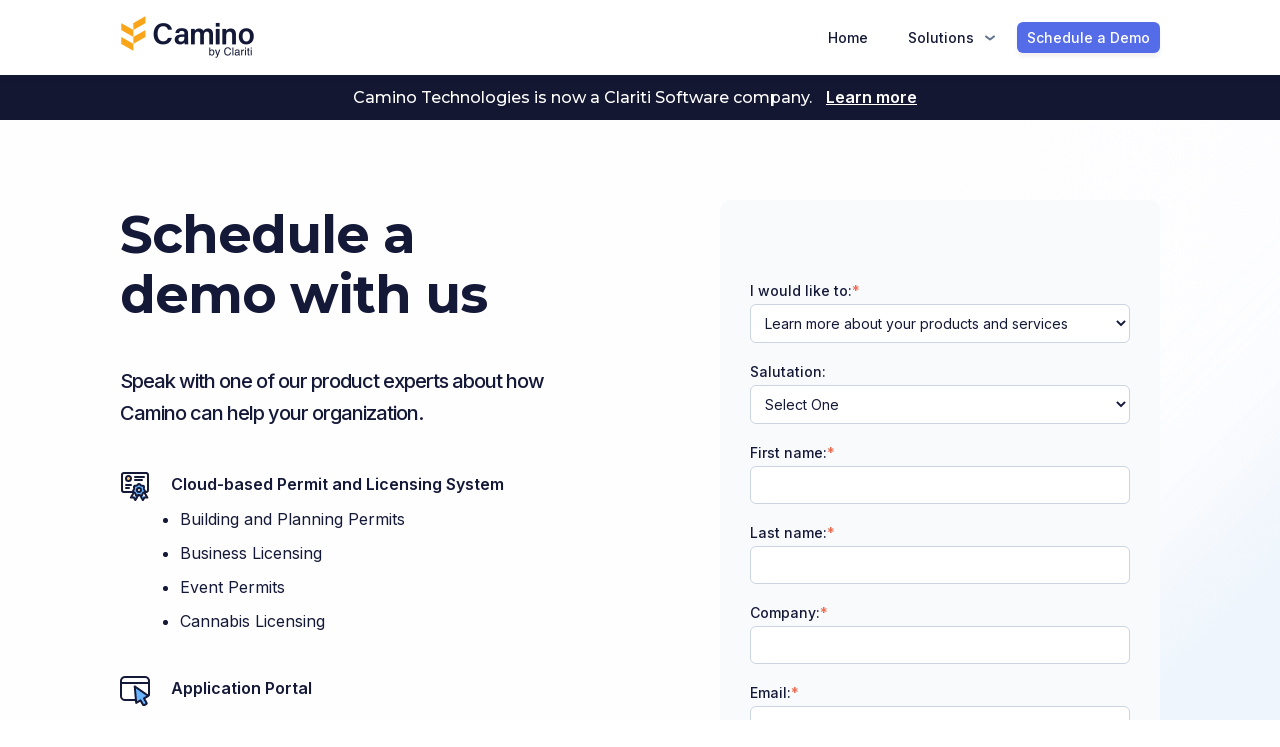

--- FILE ---
content_type: text/html; charset=UTF-8
request_url: https://camino.ai/schedule-a-demo
body_size: 8982
content:
<!doctype html><html lang="en"><head>
    <meta charset="utf-8">
    <title>Schedule a Demo - Camino Technologies</title>
    <link rel="shortcut icon" href="https://camino.ai/hubfs/Clariti_logomark_hero-1.svg">
    <meta name="description" content="">
    
    <link type="text/css" rel="stylesheet" href="https://camino.ai/hubfs/hub_generated/template_assets/1/181260596138/1741422570083/template_main.css">
    
    
    
    
    
    
    
     
     
      
       
    
    <meta name="viewport" content="width=device-width, initial-scale=1">

    <script src="/hs/hsstatic/jquery-libs/static-1.1/jquery/jquery-1.7.1.js"></script>
<script>hsjQuery = window['jQuery'];</script>
    <meta property="og:description" content="">
    <meta property="og:title" content="Schedule a Demo - Camino Technologies">
    <meta name="twitter:description" content="">
    <meta name="twitter:title" content="Schedule a Demo - Camino Technologies">

    

    
    <style>
a.cta_button{-moz-box-sizing:content-box !important;-webkit-box-sizing:content-box !important;box-sizing:content-box !important;vertical-align:middle}.hs-breadcrumb-menu{list-style-type:none;margin:0px 0px 0px 0px;padding:0px 0px 0px 0px}.hs-breadcrumb-menu-item{float:left;padding:10px 0px 10px 10px}.hs-breadcrumb-menu-divider:before{content:'›';padding-left:10px}.hs-featured-image-link{border:0}.hs-featured-image{float:right;margin:0 0 20px 20px;max-width:50%}@media (max-width: 568px){.hs-featured-image{float:none;margin:0;width:100%;max-width:100%}}.hs-screen-reader-text{clip:rect(1px, 1px, 1px, 1px);height:1px;overflow:hidden;position:absolute !important;width:1px}
</style>

<link rel="stylesheet" href="https://camino.ai/hubfs/hub_generated/template_assets/1/181261765004/1741422572653/template_theme-overrides.min.css">
<link rel="stylesheet" href="https://fonts.googleapis.com/css2?family=Inter:wght@100;200;300;400;500;600;700;800;900&amp;display=swap">
<link rel="stylesheet" href="https://fonts.googleapis.com/css2?family=Montserrat:ital,wght@0,400;0,500;0,600;0,700;0,800;1,400&amp;display=swap">
<link rel="stylesheet" href="https://cdnjs.cloudflare.com/ajax/libs/font-awesome/6.4.0/css/all.min.css">
<link rel="stylesheet" href="https://camino.ai/hubfs/hub_generated/template_assets/1/181254169160/1741422561822/template_slick.min.css">
<link rel="stylesheet" href="https://camino.ai/hubfs/hub_generated/template_assets/1/181254169172/1741422568016/template_slick-theme.min.css">
<link rel="stylesheet" href="https://camino.ai/hubfs/hub_generated/template_assets/1/181254169170/1741422567157/template_fancybox.min.css">
<link rel="stylesheet" href="https://camino.ai/hubfs/hub_generated/template_assets/1/181254169171/1741422567721/template_magnific-popup.min.css">
<link rel="stylesheet" href="https://camino.ai/hubfs/hub_generated/module_assets/1/181254169207/1741264503106/module_custom-button.min.css">
<link rel="stylesheet" href="https://camino.ai/hubfs/hub_generated/module_assets/1/181260596239/1741264504189/module_content-with-form-column.min.css">

<style>
    #hs_cos_wrapper_dnd_area-module-2 .hs_contentform_column {
  padding-top:0px;
  padding-bottom:0px;
}

@media (max-width:767px) {
  #hs_cos_wrapper_dnd_area-module-2 .hs_contentform_column {
    padding-top:0px;
    padding-bottom:0px;
  }
}

  </style>

<link rel="stylesheet" href="https://camino.ai/hubfs/hub_generated/module_assets/1/181325549138/1741264516086/module_customer-metrics.min.css">

<style>
  #hs_cos_wrapper_dnd_area-module-4 #customer-metrics {
  padding-top:150px;
  padding-bottom:150px;
}

@media (max-width:767px) {
  #hs_cos_wrapper_dnd_area-module-4 #customer-metrics {
    padding-top:50px;
    padding-bottom:50px;
  }
}

 </style>

<link rel="stylesheet" href="https://camino.ai/hubfs/hub_generated/module_assets/1/181287581842/1741264506308/module_home-banner.min.css">

<style>
  #hs_cos_wrapper_dnd_area-module-6 #hero-2022.home-page {
  background:url() no-repeat center;
  background-size:cover;
  background-position-y:bottom;
  overflow:hidden;
  margin-bottom:0;
}

 </style>

<style>
  @font-face {
    font-family: "Inter";
    font-weight: 400;
    font-style: normal;
    font-display: swap;
    src: url("/_hcms/googlefonts/Inter/regular.woff2") format("woff2"), url("/_hcms/googlefonts/Inter/regular.woff") format("woff");
  }
  @font-face {
    font-family: "Inter";
    font-weight: 700;
    font-style: normal;
    font-display: swap;
    src: url("/_hcms/googlefonts/Inter/700.woff2") format("woff2"), url("/_hcms/googlefonts/Inter/700.woff") format("woff");
  }
  @font-face {
    font-family: "Montserrat";
    font-weight: 700;
    font-style: normal;
    font-display: swap;
    src: url("/_hcms/googlefonts/Montserrat/700.woff2") format("woff2"), url("/_hcms/googlefonts/Montserrat/700.woff") format("woff");
  }
  @font-face {
    font-family: "Montserrat";
    font-weight: 500;
    font-style: normal;
    font-display: swap;
    src: url("/_hcms/googlefonts/Montserrat/500.woff2") format("woff2"), url("/_hcms/googlefonts/Montserrat/500.woff") format("woff");
  }
  @font-face {
    font-family: "Montserrat";
    font-weight: 400;
    font-style: normal;
    font-display: swap;
    src: url("/_hcms/googlefonts/Montserrat/regular.woff2") format("woff2"), url("/_hcms/googlefonts/Montserrat/regular.woff") format("woff");
  }
  @font-face {
    font-family: "Montserrat";
    font-weight: 700;
    font-style: normal;
    font-display: swap;
    src: url("/_hcms/googlefonts/Montserrat/700.woff2") format("woff2"), url("/_hcms/googlefonts/Montserrat/700.woff") format("woff");
  }
</style>

<!-- Editor Styles -->
<style id="hs_editor_style" type="text/css">
.dnd_area-row-0-force-full-width-section > .row-fluid {
  max-width: none !important;
}
.dnd_area-row-1-force-full-width-section > .row-fluid {
  max-width: none !important;
}
.dnd_area-row-3-force-full-width-section > .row-fluid {
  max-width: none !important;
}
/* HubSpot Styles (default) */
.dnd_area-row-0-padding {
  padding-top: 0px !important;
  padding-bottom: 0px !important;
  padding-left: 0px !important;
  padding-right: 0px !important;
}
.dnd_area-row-1-padding {
  padding-top: 0px !important;
  padding-bottom: 0px !important;
  padding-left: 0px !important;
  padding-right: 0px !important;
}
.dnd_area-row-2-padding {
  padding-top: 0px !important;
}
.dnd_area-row-3-padding {
  padding-top: 0px !important;
  padding-bottom: 0px !important;
  padding-left: 0px !important;
  padding-right: 0px !important;
}
.dnd_area-column-1-padding {
  padding-left: 0px !important;
  padding-right: 0px !important;
}
.dnd_area-column-3-padding {
  padding-left: 0px !important;
  padding-right: 0px !important;
}
.dnd_area-column-5-padding {
  padding-left: 0px !important;
  padding-right: 0px !important;
}
</style>
    

    
<!--  Added by GoogleAnalytics integration -->
<script>
var _hsp = window._hsp = window._hsp || [];
_hsp.push(['addPrivacyConsentListener', function(consent) { if (consent.allowed || (consent.categories && consent.categories.analytics)) {
  (function(i,s,o,g,r,a,m){i['GoogleAnalyticsObject']=r;i[r]=i[r]||function(){
  (i[r].q=i[r].q||[]).push(arguments)},i[r].l=1*new Date();a=s.createElement(o),
  m=s.getElementsByTagName(o)[0];a.async=1;a.src=g;m.parentNode.insertBefore(a,m)
})(window,document,'script','//www.google-analytics.com/analytics.js','ga');
  ga('create','UA-174162156-1','auto');
  ga('send','pageview');
}}]);
</script>

<!-- /Added by GoogleAnalytics integration -->

<!--  Added by GoogleAnalytics4 integration -->
<script>
var _hsp = window._hsp = window._hsp || [];
window.dataLayer = window.dataLayer || [];
function gtag(){dataLayer.push(arguments);}

var useGoogleConsentModeV2 = true;
var waitForUpdateMillis = 1000;


if (!window._hsGoogleConsentRunOnce) {
  window._hsGoogleConsentRunOnce = true;

  gtag('consent', 'default', {
    'ad_storage': 'denied',
    'analytics_storage': 'denied',
    'ad_user_data': 'denied',
    'ad_personalization': 'denied',
    'wait_for_update': waitForUpdateMillis
  });

  if (useGoogleConsentModeV2) {
    _hsp.push(['useGoogleConsentModeV2'])
  } else {
    _hsp.push(['addPrivacyConsentListener', function(consent){
      var hasAnalyticsConsent = consent && (consent.allowed || (consent.categories && consent.categories.analytics));
      var hasAdsConsent = consent && (consent.allowed || (consent.categories && consent.categories.advertisement));

      gtag('consent', 'update', {
        'ad_storage': hasAdsConsent ? 'granted' : 'denied',
        'analytics_storage': hasAnalyticsConsent ? 'granted' : 'denied',
        'ad_user_data': hasAdsConsent ? 'granted' : 'denied',
        'ad_personalization': hasAdsConsent ? 'granted' : 'denied'
      });
    }]);
  }
}

gtag('js', new Date());
gtag('set', 'developer_id.dZTQ1Zm', true);
gtag('config', 'G-THW1FRL1MM');
</script>
<script async src="https://www.googletagmanager.com/gtag/js?id=G-THW1FRL1MM"></script>

<!-- /Added by GoogleAnalytics4 integration -->

<!--  Added by GoogleTagManager integration -->
<script>
var _hsp = window._hsp = window._hsp || [];
window.dataLayer = window.dataLayer || [];
function gtag(){dataLayer.push(arguments);}

var useGoogleConsentModeV2 = true;
var waitForUpdateMillis = 1000;



var hsLoadGtm = function loadGtm() {
    if(window._hsGtmLoadOnce) {
      return;
    }

    if (useGoogleConsentModeV2) {

      gtag('set','developer_id.dZTQ1Zm',true);

      gtag('consent', 'default', {
      'ad_storage': 'denied',
      'analytics_storage': 'denied',
      'ad_user_data': 'denied',
      'ad_personalization': 'denied',
      'wait_for_update': waitForUpdateMillis
      });

      _hsp.push(['useGoogleConsentModeV2'])
    }

    (function(w,d,s,l,i){w[l]=w[l]||[];w[l].push({'gtm.start':
    new Date().getTime(),event:'gtm.js'});var f=d.getElementsByTagName(s)[0],
    j=d.createElement(s),dl=l!='dataLayer'?'&l='+l:'';j.async=true;j.src=
    'https://www.googletagmanager.com/gtm.js?id='+i+dl;f.parentNode.insertBefore(j,f);
    })(window,document,'script','dataLayer','GTM-KCH4WQ4');

    window._hsGtmLoadOnce = true;
};

_hsp.push(['addPrivacyConsentListener', function(consent){
  if(consent.allowed || (consent.categories && consent.categories.analytics)){
    hsLoadGtm();
  }
}]);

</script>

<!-- /Added by GoogleTagManager integration -->

    <link rel="canonical" href="https://camino.ai/schedule-a-demo">

<!-- Google Tag Manager -->
<script>(function(w,d,s,l,i){w[l]=w[l]||[];w[l].push({'gtm.start':
new Date().getTime(),event:'gtm.js'});var f=d.getElementsByTagName(s)[0],
j=d.createElement(s),dl=l!='dataLayer'?'&l='+l:'';j.async=true;j.src=
'https://www.googletagmanager.com/gtm.js?id='+i+dl;f.parentNode.insertBefore(j,f);
})(window,document,'script','dataLayer','GTM-KCH4WQ4');</script>
<!-- End Google Tag Manager -->
<script type="text/javascript" src="//script.crazyegg.com/pages/scripts/0110/8755.js" async></script>
<script id="6senseWebTag" src="https://j.6sc.co/j/8950c557-bbcf-4744-95f8-6f493726f8b0.js"></script>
<script>!function () {var reb2b = window.reb2b = window.reb2b || []; if (reb2b.invoked) return;reb2b.invoked = true;reb2b.methods = ["identify", "collect"]; reb2b.factory = function (method) {return function () {var args = Array.prototype.slice.call(arguments); args.unshift(method);reb2b.push(args);return reb2b;};}; for (var i = 0; i < reb2b.methods.length; i++) {var key = reb2b.methods[i];reb2b[key] = reb2b.factory(key);} reb2b.load = function (key) {var script = document.createElement("script");script.type = "text/javascript";script.async = true; script.src = "https://s3-us-west-2.amazonaws.com/b2bjsstore/b/" + key + "/reb2b.js.gz"; var first = document.getElementsByTagName("script")[0]; first.parentNode.insertBefore(script, first);}; reb2b.SNIPPET_VERSION = "1.0.1";reb2b.load("W7N850HMX3N1");}();</script>
<meta property="og:url" content="https://camino.ai/schedule-a-demo">
<meta name="twitter:card" content="summary">
<meta http-equiv="content-language" content="en">






  <meta name="generator" content="HubSpot"></head>
  <body>
<!--  Added by GoogleTagManager integration -->
<noscript><iframe src="https://www.googletagmanager.com/ns.html?id=GTM-KCH4WQ4" height="0" width="0" style="display:none;visibility:hidden"></iframe></noscript>

<!-- /Added by GoogleTagManager integration -->

    <div class="body-wrapper   hs-content-id-181432265369 hs-site-page page ">
      
      <div data-global-resource-path="Camino_October2024_Theme/templates/partials/header.html"><div class="header-group">
  <header class="header">
    <a href="#main-content" class="header__skip">Skip to content</a>
    <div class="header_top_fixed_group">
      <div class="header_top_section">
        <div class="header__container content-wrapper main-header-container">
          <div class="header-logo">
            
            <div id="hs_cos_wrapper_header_logo" class="hs_cos_wrapper hs_cos_wrapper_widget hs_cos_wrapper_type_module widget-type-logo" style="" data-hs-cos-general-type="widget" data-hs-cos-type="module">
  






















  
  <span id="hs_cos_wrapper_header_logo_hs_logo_widget" class="hs_cos_wrapper hs_cos_wrapper_widget hs_cos_wrapper_type_logo" style="" data-hs-cos-general-type="widget" data-hs-cos-type="logo"><a href="https://basicgov-7234544.hs-sites.com/home-camino" id="hs-link-header_logo_hs_logo_widget" style="border-width:0px;border:0px;"><img src="https://camino.ai/hs-fs/hubfs/raw_assets/public/Camino_October2024_Theme/images/Full_BlackYellow_300_2.png?width=1080&amp;height=400&amp;name=Full_BlackYellow_300_2.png" class="hs-image-widget " height="400" style="height: auto;width:1080px;border-width:0px;border:0px;" width="1080" alt="Camino" title="Camino" srcset="https://camino.ai/hs-fs/hubfs/raw_assets/public/Camino_October2024_Theme/images/Full_BlackYellow_300_2.png?width=540&amp;height=200&amp;name=Full_BlackYellow_300_2.png 540w, https://camino.ai/hs-fs/hubfs/raw_assets/public/Camino_October2024_Theme/images/Full_BlackYellow_300_2.png?width=1080&amp;height=400&amp;name=Full_BlackYellow_300_2.png 1080w, https://camino.ai/hs-fs/hubfs/raw_assets/public/Camino_October2024_Theme/images/Full_BlackYellow_300_2.png?width=1620&amp;height=600&amp;name=Full_BlackYellow_300_2.png 1620w, https://camino.ai/hs-fs/hubfs/raw_assets/public/Camino_October2024_Theme/images/Full_BlackYellow_300_2.png?width=2160&amp;height=800&amp;name=Full_BlackYellow_300_2.png 2160w, https://camino.ai/hs-fs/hubfs/raw_assets/public/Camino_October2024_Theme/images/Full_BlackYellow_300_2.png?width=2700&amp;height=1000&amp;name=Full_BlackYellow_300_2.png 2700w, https://camino.ai/hs-fs/hubfs/raw_assets/public/Camino_October2024_Theme/images/Full_BlackYellow_300_2.png?width=3240&amp;height=1200&amp;name=Full_BlackYellow_300_2.png 3240w" sizes="(max-width: 1080px) 100vw, 1080px"></a></span>
</div>
          </div>
          <div class="hs-header-menu-group row">
            <div id="mobile-menu" class="mobile-trigger">
              <span>Menu</span>
            </div>
            <div class="menu_overlay"></div>
            <div class="header-menu-wrapper">
              <div class="custom-menu-primary">
                <span id="hs_cos_wrapper_header_menu" class="hs_cos_wrapper hs_cos_wrapper_widget hs_cos_wrapper_type_menu" style="" data-hs-cos-general-type="widget" data-hs-cos-type="menu"><div id="hs_menu_wrapper_header_menu" class="hs-menu-wrapper active-branch flyouts hs-menu-flow-horizontal" role="navigation" data-sitemap-name="default" data-menu-id="181269193366" aria-label="Navigation Menu">
 <ul role="menu">
  <li class="hs-menu-item hs-menu-depth-1" role="none"><a href="https://camino.ai" role="menuitem">Home</a></li>
  <li class="hs-menu-item hs-menu-depth-1 hs-item-has-children" role="none"><a href="javascript:;" aria-haspopup="true" aria-expanded="false" role="menuitem">Solutions</a>
   <ul role="menu" class="hs-menu-children-wrapper">
    <li class="hs-menu-item hs-menu-depth-2" role="none"><a href="https://camino.ai/solutions/permitting-and-licensing-system" role="menuitem">Permitting and Licensing System</a></li>
    <li class="hs-menu-item hs-menu-depth-2" role="none"><a href="https://camino.ai/solutions/development-guide" role="menuitem">Development Guide</a></li>
   </ul></li>
 </ul>
</div></span>
              </div>              
            </div>
            <div class="header-button-group">
            <div id="hs_cos_wrapper_module_custom_button" class="hs_cos_wrapper hs_cos_wrapper_widget hs_cos_wrapper_type_module" style="" data-hs-cos-general-type="widget" data-hs-cos-type="module">
  <div class="hs_custom_btn">
    
      
      
      
      <a href="https://camino.ai/schedule-a-demo">
        Schedule a Demo
      </a>
    
  </div>
</div>
          </div>
          </div>  
          
        </div> 
      </div>  
    </div>  
    <div class="header_bottom_section">
      <div class="header__container">
        <span id="hs_cos_wrapper_right_column" class="hs_cos_wrapper hs_cos_wrapper_widget hs_cos_wrapper_type_rich_text" style="" data-hs-cos-general-type="widget" data-hs-cos-type="rich_text"><p>Camino Technologies is now a Clariti Software company. <a href="https://www.claritisoftware.com/blog/clariti-acquires-camino-a-commitment-to-provide-best-in-class-permitting-and-licensing-software-to-governments-of-all-sizes?utm_source=website&amp;utm_id=camino&amp;__hstc=217869257.6839666eba3f8b55bd44d4ef48c53266.1729135396373.1729135396373.1729141161458.2&amp;__hssc=217869257.1.1729141161458&amp;__hsfp=2296146515" target="_blank" rel="noopener">Learn more</a></p></span>
      </div>
    </div>    
  </header>  
</div></div>
      

      

<main id="main-content" class="body-container-wrapper">
  
  
  <div class="container-fluid body-container body-container--schedule-a-demo">
<div class="row-fluid-wrapper">
<div class="row-fluid">
<div class="span12 widget-span widget-type-cell " style="" data-widget-type="cell" data-x="0" data-w="12">

<div class="row-fluid-wrapper row-depth-1 row-number-1 dnd_area-row-0-force-full-width-section dnd-section dnd_area-row-0-padding">
<div class="row-fluid ">
<div class="span12 widget-span widget-type-cell dnd_area-column-1-padding dnd-column" style="" data-widget-type="cell" data-x="0" data-w="12">

<div class="row-fluid-wrapper row-depth-1 row-number-2 dnd-row">
<div class="row-fluid ">
<div class="span12 widget-span widget-type-custom_widget dnd-module" style="" data-widget-type="custom_widget" data-x="0" data-w="12">
<div id="hs_cos_wrapper_dnd_area-module-2" class="hs_cos_wrapper hs_cos_wrapper_widget hs_cos_wrapper_type_module" style="" data-hs-cos-general-type="widget" data-hs-cos-type="module"><div id="hero-2022" class="schedule-demo hs_contentform_column" style="background-image: url('https://camino.ai/hubfs/Camino_October2024_Theme/Images/demo-hero.png');">
  <div class="content-wrapper">
    <div class="grid-container">
      <div class="grid-container-2">
        <div class="hero-wrap">
          
            <h1>
              Schedule a demo with us
            </h1>
          
          <h2>Speak with one of our product experts about how Camino can help your organization.</h2>
          
            <div class="product">
              <h3>
                
                  <span class="top_icon icon">
                    
                      <img src="https://camino.ai/hubfs/Camino_October2024_Theme/Images/business-licensing.svg" alt="business-licensing">
                    
                  </span>
               Cloud-based Permit and Licensing System</h3>
              <ul>
<li>Building and Planning Permits</li>
<li>Business Licensing</li>
<li>Event Permits</li>
<li>Cannabis Licensing</li>
</ul>
            </div>
          
            <div class="product">
              <h3>
                
                  <span class="top_icon icon">
                    
                      <img src="https://camino.ai/hubfs/Camino_October2024_Theme/Images/portal.svg" alt="portal">
                    
                  </span>
               Application Portal</h3>
              
            </div>
          
            <div class="product">
              <h3>
                
                  <span class="top_icon icon">
                    
                      <img src="https://camino.ai/hubfs/Camino_October2024_Theme/Images/plan-review.svg" alt="plan-review">
                    
                  </span>
               Development Guide</h3>
              
            </div>
          
        </div>
      </div>
      
      <div class="grid-container-2">
        <div id="schedule-demo-form" style="background-color:rgba(248, 250, 252,1.0);">
          <span id="hs_cos_wrapper_dnd_area-module-2_" class="hs_cos_wrapper hs_cos_wrapper_widget hs_cos_wrapper_type_form" style="" data-hs-cos-general-type="widget" data-hs-cos-type="form"><h3 id="hs_cos_wrapper_form_487824129_title" class="hs_cos_wrapper form-title" data-hs-cos-general-type="widget_field" data-hs-cos-type="text"></h3>

<div id="hs_form_target_form_487824129"></div>









</span>
        </div>
      </div>
    </div>
  </div>
</div>

</div>

</div><!--end widget-span -->
</div><!--end row-->
</div><!--end row-wrapper -->

</div><!--end widget-span -->
</div><!--end row-->
</div><!--end row-wrapper -->

<div class="row-fluid-wrapper row-depth-1 row-number-3 dnd_area-row-1-padding dnd-section dnd_area-row-1-force-full-width-section">
<div class="row-fluid ">
<div class="span12 widget-span widget-type-cell dnd_area-column-3-padding dnd-column" style="" data-widget-type="cell" data-x="0" data-w="12">

<div class="row-fluid-wrapper row-depth-1 row-number-4 dnd-row">
<div class="row-fluid ">
<div class="span12 widget-span widget-type-custom_widget dnd-module" style="" data-widget-type="custom_widget" data-x="0" data-w="12">
<div id="hs_cos_wrapper_dnd_area-module-4" class="hs_cos_wrapper hs_cos_wrapper_widget hs_cos_wrapper_type_module" style="" data-hs-cos-general-type="widget" data-hs-cos-type="module"><div id="customer-metrics" style="background-color:rgba(255, 255, 255,1.0);">
  <div class="content-wrapper">
    <div class="grid-container">
      
        <div class="grid-container-3">
          
            
            <img class="customer-logo" src="https://camino.ai/hubfs/Camino_October2024_Theme/Images/santa-clarita-1.png" alt="santa-clarita-1" loading="lazy">
          
          <p class="org">City of Santa Clarita, CA</p>
          <p class="metric">
            <span>70%</span> decrease in the length of permit counter visits.
          </p>
        </div>
      
        <div class="grid-container-3">
          
            
            <img class="customer-logo" src="https://camino.ai/hubfs/Camino_October2024_Theme/Images/syracuse.png" alt="syracuse" loading="lazy">
          
          <p class="org">City of Syracuse, NY</p>
          <p class="metric">
            <span>3126</span> staff hours saved last year, equating to <strong>$93,766</strong>.
          </p>
        </div>
      
        <div class="grid-container-3">
          
            
            <img class="customer-logo" src="https://camino.ai/hubfs/Camino_October2024_Theme/Images/alameda.png" alt="alameda" loading="lazy">
          
          <p class="org">City of Alameda, CA</p>
          <p class="metric">
            <span>1 month</span> after starting with Camino, their permit portal was live.
          </p>
        </div>
      
    </div>
  </div>
</div>


</div>

</div><!--end widget-span -->
</div><!--end row-->
</div><!--end row-wrapper -->

</div><!--end widget-span -->
</div><!--end row-->
</div><!--end row-wrapper -->

<div class="row-fluid-wrapper row-depth-1 row-number-5 dnd_area-row-2-padding dnd-section">
<div class="row-fluid ">
<div class="span12 widget-span widget-type-cell dnd-column" style="" data-widget-type="cell" data-x="0" data-w="12">

<div class="row-fluid-wrapper row-depth-1 row-number-6 dnd-row">
<div class="row-fluid ">
<div class="span12 widget-span widget-type-custom_widget dnd-module" style="" data-widget-type="custom_widget" data-x="0" data-w="12">
<div id="hs_cos_wrapper_widget_1729243286840" class="hs_cos_wrapper hs_cos_wrapper_widget hs_cos_wrapper_type_module widget-type-rich_text" style="" data-hs-cos-general-type="widget" data-hs-cos-type="module"><span id="hs_cos_wrapper_widget_1729243286840_" class="hs_cos_wrapper hs_cos_wrapper_widget hs_cos_wrapper_type_rich_text" style="" data-hs-cos-general-type="widget" data-hs-cos-type="rich_text"><hr style="background-color: #e2e8f0;"></span></div>

</div><!--end widget-span -->
</div><!--end row-->
</div><!--end row-wrapper -->

</div><!--end widget-span -->
</div><!--end row-->
</div><!--end row-wrapper -->

<div class="row-fluid-wrapper row-depth-1 row-number-7 dnd-section dnd_area-row-3-padding dnd_area-row-3-force-full-width-section">
<div class="row-fluid ">
<div class="span12 widget-span widget-type-cell dnd_area-column-5-padding dnd-column" style="" data-widget-type="cell" data-x="0" data-w="12">

<div class="row-fluid-wrapper row-depth-1 row-number-8 dnd-row">
<div class="row-fluid ">
<div class="span12 widget-span widget-type-custom_widget dnd-module" style="" data-widget-type="custom_widget" data-x="0" data-w="12">
<div id="hs_cos_wrapper_dnd_area-module-6" class="hs_cos_wrapper hs_cos_wrapper_widget hs_cos_wrapper_type_module" style="" data-hs-cos-general-type="widget" data-hs-cos-type="module"><div id="hero-2022" class="hs_home_banner home-page">
  
  <!-- Logo Bar -->
  <div id="customer-logo-bar">
    <div class="content-wrapper col-wrap">
      
        
        
        
        <img class="customer-logo" src="https://camino.ai/hs-fs/hubfs/Camino_October2024_Theme/Images/lewiston-1.png?width=120&amp;height=120&amp;name=lewiston-1.png" alt="lewiston-1" loading="lazy" width="120" height="120" srcset="https://camino.ai/hs-fs/hubfs/Camino_October2024_Theme/Images/lewiston-1.png?width=60&amp;height=60&amp;name=lewiston-1.png 60w, https://camino.ai/hs-fs/hubfs/Camino_October2024_Theme/Images/lewiston-1.png?width=120&amp;height=120&amp;name=lewiston-1.png 120w, https://camino.ai/hs-fs/hubfs/Camino_October2024_Theme/Images/lewiston-1.png?width=180&amp;height=180&amp;name=lewiston-1.png 180w, https://camino.ai/hs-fs/hubfs/Camino_October2024_Theme/Images/lewiston-1.png?width=240&amp;height=240&amp;name=lewiston-1.png 240w, https://camino.ai/hs-fs/hubfs/Camino_October2024_Theme/Images/lewiston-1.png?width=300&amp;height=300&amp;name=lewiston-1.png 300w, https://camino.ai/hs-fs/hubfs/Camino_October2024_Theme/Images/lewiston-1.png?width=360&amp;height=360&amp;name=lewiston-1.png 360w" sizes="(max-width: 120px) 100vw, 120px">
      
        
        
        
        <img class="customer-logo" src="https://camino.ai/hs-fs/hubfs/Camino_October2024_Theme/Images/fairfax-county.png?width=856&amp;height=854&amp;name=fairfax-county.png" alt="fairfax-county" loading="lazy" width="856" height="854" srcset="https://camino.ai/hs-fs/hubfs/Camino_October2024_Theme/Images/fairfax-county.png?width=428&amp;height=427&amp;name=fairfax-county.png 428w, https://camino.ai/hs-fs/hubfs/Camino_October2024_Theme/Images/fairfax-county.png?width=856&amp;height=854&amp;name=fairfax-county.png 856w, https://camino.ai/hs-fs/hubfs/Camino_October2024_Theme/Images/fairfax-county.png?width=1284&amp;height=1281&amp;name=fairfax-county.png 1284w, https://camino.ai/hs-fs/hubfs/Camino_October2024_Theme/Images/fairfax-county.png?width=1712&amp;height=1708&amp;name=fairfax-county.png 1712w, https://camino.ai/hs-fs/hubfs/Camino_October2024_Theme/Images/fairfax-county.png?width=2140&amp;height=2135&amp;name=fairfax-county.png 2140w, https://camino.ai/hs-fs/hubfs/Camino_October2024_Theme/Images/fairfax-county.png?width=2568&amp;height=2562&amp;name=fairfax-county.png 2568w" sizes="(max-width: 856px) 100vw, 856px">
      
        
        
        
        <img class="customer-logo" src="https://camino.ai/hs-fs/hubfs/Camino_October2024_Theme/Images/san-rafael%20(1).png?width=815&amp;height=883&amp;name=san-rafael%20(1).png" alt="san-rafael (1)" loading="lazy" width="815" height="883" srcset="https://camino.ai/hs-fs/hubfs/Camino_October2024_Theme/Images/san-rafael%20(1).png?width=408&amp;height=442&amp;name=san-rafael%20(1).png 408w, https://camino.ai/hs-fs/hubfs/Camino_October2024_Theme/Images/san-rafael%20(1).png?width=815&amp;height=883&amp;name=san-rafael%20(1).png 815w, https://camino.ai/hs-fs/hubfs/Camino_October2024_Theme/Images/san-rafael%20(1).png?width=1223&amp;height=1325&amp;name=san-rafael%20(1).png 1223w, https://camino.ai/hs-fs/hubfs/Camino_October2024_Theme/Images/san-rafael%20(1).png?width=1630&amp;height=1766&amp;name=san-rafael%20(1).png 1630w, https://camino.ai/hs-fs/hubfs/Camino_October2024_Theme/Images/san-rafael%20(1).png?width=2038&amp;height=2208&amp;name=san-rafael%20(1).png 2038w, https://camino.ai/hs-fs/hubfs/Camino_October2024_Theme/Images/san-rafael%20(1).png?width=2445&amp;height=2649&amp;name=san-rafael%20(1).png 2445w" sizes="(max-width: 815px) 100vw, 815px">
      
        
        
        
        <img class="customer-logo" src="https://camino.ai/hs-fs/hubfs/Camino_October2024_Theme/Images/redwood-city.png?width=800&amp;height=825&amp;name=redwood-city.png" alt="redwood-city" loading="lazy" width="800" height="825" srcset="https://camino.ai/hs-fs/hubfs/Camino_October2024_Theme/Images/redwood-city.png?width=400&amp;height=413&amp;name=redwood-city.png 400w, https://camino.ai/hs-fs/hubfs/Camino_October2024_Theme/Images/redwood-city.png?width=800&amp;height=825&amp;name=redwood-city.png 800w, https://camino.ai/hs-fs/hubfs/Camino_October2024_Theme/Images/redwood-city.png?width=1200&amp;height=1238&amp;name=redwood-city.png 1200w, https://camino.ai/hs-fs/hubfs/Camino_October2024_Theme/Images/redwood-city.png?width=1600&amp;height=1650&amp;name=redwood-city.png 1600w, https://camino.ai/hs-fs/hubfs/Camino_October2024_Theme/Images/redwood-city.png?width=2000&amp;height=2063&amp;name=redwood-city.png 2000w, https://camino.ai/hs-fs/hubfs/Camino_October2024_Theme/Images/redwood-city.png?width=2400&amp;height=2475&amp;name=redwood-city.png 2400w" sizes="(max-width: 800px) 100vw, 800px">
      
        
        
        
        <img class="customer-logo" src="https://camino.ai/hs-fs/hubfs/Camino_October2024_Theme/Images/saratoga.png?width=696&amp;height=696&amp;name=saratoga.png" alt="saratoga" loading="lazy" width="696" height="696" srcset="https://camino.ai/hs-fs/hubfs/Camino_October2024_Theme/Images/saratoga.png?width=348&amp;height=348&amp;name=saratoga.png 348w, https://camino.ai/hs-fs/hubfs/Camino_October2024_Theme/Images/saratoga.png?width=696&amp;height=696&amp;name=saratoga.png 696w, https://camino.ai/hs-fs/hubfs/Camino_October2024_Theme/Images/saratoga.png?width=1044&amp;height=1044&amp;name=saratoga.png 1044w, https://camino.ai/hs-fs/hubfs/Camino_October2024_Theme/Images/saratoga.png?width=1392&amp;height=1392&amp;name=saratoga.png 1392w, https://camino.ai/hs-fs/hubfs/Camino_October2024_Theme/Images/saratoga.png?width=1740&amp;height=1740&amp;name=saratoga.png 1740w, https://camino.ai/hs-fs/hubfs/Camino_October2024_Theme/Images/saratoga.png?width=2088&amp;height=2088&amp;name=saratoga.png 2088w" sizes="(max-width: 696px) 100vw, 696px">
      
        
        
        
        <img class="customer-logo" src="https://camino.ai/hs-fs/hubfs/Camino_October2024_Theme/Images/foster-city.png?width=1200&amp;height=1200&amp;name=foster-city.png" alt="foster-city" loading="lazy" width="1200" height="1200" srcset="https://camino.ai/hs-fs/hubfs/Camino_October2024_Theme/Images/foster-city.png?width=600&amp;height=600&amp;name=foster-city.png 600w, https://camino.ai/hs-fs/hubfs/Camino_October2024_Theme/Images/foster-city.png?width=1200&amp;height=1200&amp;name=foster-city.png 1200w, https://camino.ai/hs-fs/hubfs/Camino_October2024_Theme/Images/foster-city.png?width=1800&amp;height=1800&amp;name=foster-city.png 1800w, https://camino.ai/hs-fs/hubfs/Camino_October2024_Theme/Images/foster-city.png?width=2400&amp;height=2400&amp;name=foster-city.png 2400w, https://camino.ai/hs-fs/hubfs/Camino_October2024_Theme/Images/foster-city.png?width=3000&amp;height=3000&amp;name=foster-city.png 3000w, https://camino.ai/hs-fs/hubfs/Camino_October2024_Theme/Images/foster-city.png?width=3600&amp;height=3600&amp;name=foster-city.png 3600w" sizes="(max-width: 1200px) 100vw, 1200px">
      
        
        
        
        <img class="customer-logo" src="https://camino.ai/hs-fs/hubfs/Camino_October2024_Theme/Images/new-westminster.png?width=1295&amp;height=355&amp;name=new-westminster.png" alt="new-westminster" loading="lazy" width="1295" height="355" srcset="https://camino.ai/hs-fs/hubfs/Camino_October2024_Theme/Images/new-westminster.png?width=648&amp;height=178&amp;name=new-westminster.png 648w, https://camino.ai/hs-fs/hubfs/Camino_October2024_Theme/Images/new-westminster.png?width=1295&amp;height=355&amp;name=new-westminster.png 1295w, https://camino.ai/hs-fs/hubfs/Camino_October2024_Theme/Images/new-westminster.png?width=1943&amp;height=533&amp;name=new-westminster.png 1943w, https://camino.ai/hs-fs/hubfs/Camino_October2024_Theme/Images/new-westminster.png?width=2590&amp;height=710&amp;name=new-westminster.png 2590w, https://camino.ai/hs-fs/hubfs/Camino_October2024_Theme/Images/new-westminster.png?width=3238&amp;height=888&amp;name=new-westminster.png 3238w, https://camino.ai/hs-fs/hubfs/Camino_October2024_Theme/Images/new-westminster.png?width=3885&amp;height=1065&amp;name=new-westminster.png 3885w" sizes="(max-width: 1295px) 100vw, 1295px">
      
        
        
        
        <img class="customer-logo" src="https://camino.ai/hs-fs/hubfs/Camino_October2024_Theme/Images/mckinney.png?width=224&amp;height=224&amp;name=mckinney.png" alt="mckinney" loading="lazy" width="224" height="224" srcset="https://camino.ai/hs-fs/hubfs/Camino_October2024_Theme/Images/mckinney.png?width=112&amp;height=112&amp;name=mckinney.png 112w, https://camino.ai/hs-fs/hubfs/Camino_October2024_Theme/Images/mckinney.png?width=224&amp;height=224&amp;name=mckinney.png 224w, https://camino.ai/hs-fs/hubfs/Camino_October2024_Theme/Images/mckinney.png?width=336&amp;height=336&amp;name=mckinney.png 336w, https://camino.ai/hs-fs/hubfs/Camino_October2024_Theme/Images/mckinney.png?width=448&amp;height=448&amp;name=mckinney.png 448w, https://camino.ai/hs-fs/hubfs/Camino_October2024_Theme/Images/mckinney.png?width=560&amp;height=560&amp;name=mckinney.png 560w, https://camino.ai/hs-fs/hubfs/Camino_October2024_Theme/Images/mckinney.png?width=672&amp;height=672&amp;name=mckinney.png 672w" sizes="(max-width: 224px) 100vw, 224px">
      
        
        
        
        <img class="customer-logo" src="https://camino.ai/hs-fs/hubfs/Camino_October2024_Theme/Images/orange-county.png?width=495&amp;height=504&amp;name=orange-county.png" alt="orange-county" loading="lazy" width="495" height="504" srcset="https://camino.ai/hs-fs/hubfs/Camino_October2024_Theme/Images/orange-county.png?width=248&amp;height=252&amp;name=orange-county.png 248w, https://camino.ai/hs-fs/hubfs/Camino_October2024_Theme/Images/orange-county.png?width=495&amp;height=504&amp;name=orange-county.png 495w, https://camino.ai/hs-fs/hubfs/Camino_October2024_Theme/Images/orange-county.png?width=743&amp;height=756&amp;name=orange-county.png 743w, https://camino.ai/hs-fs/hubfs/Camino_October2024_Theme/Images/orange-county.png?width=990&amp;height=1008&amp;name=orange-county.png 990w, https://camino.ai/hs-fs/hubfs/Camino_October2024_Theme/Images/orange-county.png?width=1238&amp;height=1260&amp;name=orange-county.png 1238w, https://camino.ai/hs-fs/hubfs/Camino_October2024_Theme/Images/orange-county.png?width=1485&amp;height=1512&amp;name=orange-county.png 1485w" sizes="(max-width: 495px) 100vw, 495px">
      
        
        
        
        <img class="customer-logo" src="https://camino.ai/hs-fs/hubfs/Camino_October2024_Theme/Images/roseville.png?width=454&amp;height=194&amp;name=roseville.png" alt="roseville" loading="lazy" width="454" height="194" srcset="https://camino.ai/hs-fs/hubfs/Camino_October2024_Theme/Images/roseville.png?width=227&amp;height=97&amp;name=roseville.png 227w, https://camino.ai/hs-fs/hubfs/Camino_October2024_Theme/Images/roseville.png?width=454&amp;height=194&amp;name=roseville.png 454w, https://camino.ai/hs-fs/hubfs/Camino_October2024_Theme/Images/roseville.png?width=681&amp;height=291&amp;name=roseville.png 681w, https://camino.ai/hs-fs/hubfs/Camino_October2024_Theme/Images/roseville.png?width=908&amp;height=388&amp;name=roseville.png 908w, https://camino.ai/hs-fs/hubfs/Camino_October2024_Theme/Images/roseville.png?width=1135&amp;height=485&amp;name=roseville.png 1135w, https://camino.ai/hs-fs/hubfs/Camino_October2024_Theme/Images/roseville.png?width=1362&amp;height=582&amp;name=roseville.png 1362w" sizes="(max-width: 454px) 100vw, 454px">
      
        
        
        
        <img class="customer-logo" src="https://camino.ai/hs-fs/hubfs/Camino_October2024_Theme/Images/ciri.png?width=500&amp;height=174&amp;name=ciri.png" alt="ciri" loading="lazy" width="500" height="174" srcset="https://camino.ai/hs-fs/hubfs/Camino_October2024_Theme/Images/ciri.png?width=250&amp;height=87&amp;name=ciri.png 250w, https://camino.ai/hs-fs/hubfs/Camino_October2024_Theme/Images/ciri.png?width=500&amp;height=174&amp;name=ciri.png 500w, https://camino.ai/hs-fs/hubfs/Camino_October2024_Theme/Images/ciri.png?width=750&amp;height=261&amp;name=ciri.png 750w, https://camino.ai/hs-fs/hubfs/Camino_October2024_Theme/Images/ciri.png?width=1000&amp;height=348&amp;name=ciri.png 1000w, https://camino.ai/hs-fs/hubfs/Camino_October2024_Theme/Images/ciri.png?width=1250&amp;height=435&amp;name=ciri.png 1250w, https://camino.ai/hs-fs/hubfs/Camino_October2024_Theme/Images/ciri.png?width=1500&amp;height=522&amp;name=ciri.png 1500w" sizes="(max-width: 500px) 100vw, 500px">
      
    </div>
  </div>
  
</div>

</div>

</div><!--end widget-span -->
</div><!--end row-->
</div><!--end row-wrapper -->

</div><!--end widget-span -->
</div><!--end row-->
</div><!--end row-wrapper -->

</div><!--end widget-span -->
</div>
</div>
</div>
</main>



      
      <div data-global-resource-path="Camino_October2024_Theme/templates/partials/footer.html"><footer class="footer">
  <div class="hs-footer-top-section">
    <div class="footer__container">
      <div class="row">
        <div class="foter_bottom_column footer_logo_column col-12 col-md-3">
          <div class="footer_logo">
            <div id="hs_cos_wrapper_footer_logo" class="hs_cos_wrapper hs_cos_wrapper_widget hs_cos_wrapper_type_module widget-type-linked_image" style="" data-hs-cos-general-type="widget" data-hs-cos-type="module">
    






  



<span id="hs_cos_wrapper_footer_logo_" class="hs_cos_wrapper hs_cos_wrapper_widget hs_cos_wrapper_type_linked_image" style="" data-hs-cos-general-type="widget" data-hs-cos-type="linked_image"><img src="https://camino.ai/hubfs/raw_assets/public/Camino_October2024_Theme/images/mark-gold.svg" class="hs-image-widget " style="width:30px;border-width:0px;border:0px;" width="30" alt="Camino" title="Camino"></span></div>
          </div>
        </div>
        <div class="foter_bottom_column footer_menu_column col-12 col-md-9">
          <span id="hs_cos_wrapper_footer_menu" class="hs_cos_wrapper hs_cos_wrapper_widget hs_cos_wrapper_type_menu" style="" data-hs-cos-general-type="widget" data-hs-cos-type="menu"><div id="hs_menu_wrapper_footer_menu" class="hs-menu-wrapper active-branch no-flyouts hs-menu-flow-horizontal" role="navigation" data-sitemap-name="default" data-menu-id="181269282998" aria-label="Navigation Menu">
 <ul role="menu" class="active-branch">
  <li class="hs-menu-item hs-menu-depth-1" role="none"><a href="https://camino.ai" role="menuitem">Home</a></li>
  <li class="hs-menu-item hs-menu-depth-1 hs-item-has-children" role="none"><a href="javascript:;" aria-haspopup="true" aria-expanded="false" role="menuitem">Products</a>
   <ul role="menu" class="hs-menu-children-wrapper">
    <li class="hs-menu-item hs-menu-depth-2" role="none"><a href="https://camino.ai/solutions/permitting-and-licensing-system" role="menuitem">Permitting and Licensing System</a></li>
    <li class="hs-menu-item hs-menu-depth-2" role="none"><a href="https://camino.ai/solutions/development-guide" role="menuitem">Development Guide</a></li>
   </ul></li>
  <li class="hs-menu-item hs-menu-depth-1 active active-branch" role="none"><a href="https://camino.ai/schedule-a-demo" role="menuitem">Schedule a Demo</a></li>
  <li class="hs-menu-item hs-menu-depth-1" role="none"><a href="https://camino.ai/service-level-agreement" role="menuitem">Service Level Agreement</a></li>
 </ul>
</div></span>
        </div>
      </div>
    </div>
  </div>
    <div class="hs-footer-bottom-section">
      <div class="footer__container">
        
        <div class="footer__copyright_group row">
          <div class="footer__copyright col-6">
            <div id="hs_cos_wrapper_footer_copyright_text" class="hs_cos_wrapper hs_cos_wrapper_widget hs_cos_wrapper_type_module widget-type-text" style="" data-hs-cos-general-type="widget" data-hs-cos-type="module"><span id="hs_cos_wrapper_footer_copyright_text_" class="hs_cos_wrapper hs_cos_wrapper_widget hs_cos_wrapper_type_text" style="" data-hs-cos-general-type="widget" data-hs-cos-type="text">© Camino Technologies, 2024</span></div>
          </div>
          <div class="footer_bottom_image col-6">          
            <div id="hs_cos_wrapper_footer_hubspot_image" class="hs_cos_wrapper hs_cos_wrapper_widget hs_cos_wrapper_type_module widget-type-linked_image" style="" data-hs-cos-general-type="widget" data-hs-cos-type="module">
    






  



<span id="hs_cos_wrapper_footer_hubspot_image_" class="hs_cos_wrapper hs_cos_wrapper_widget hs_cos_wrapper_type_linked_image" style="" data-hs-cos-general-type="widget" data-hs-cos-type="linked_image"><img src="https://camino.ai/hs-fs/hubfs/raw_assets/public/Camino_October2024_Theme/images/govtech-100.png?width=300&amp;name=govtech-100.png" class="hs-image-widget " style="width:300px;border-width:0px;border:0px;" width="300" alt="Govtech" title="Govtech" srcset="https://camino.ai/hs-fs/hubfs/raw_assets/public/Camino_October2024_Theme/images/govtech-100.png?width=150&amp;name=govtech-100.png 150w, https://camino.ai/hs-fs/hubfs/raw_assets/public/Camino_October2024_Theme/images/govtech-100.png?width=300&amp;name=govtech-100.png 300w, https://camino.ai/hs-fs/hubfs/raw_assets/public/Camino_October2024_Theme/images/govtech-100.png?width=450&amp;name=govtech-100.png 450w, https://camino.ai/hs-fs/hubfs/raw_assets/public/Camino_October2024_Theme/images/govtech-100.png?width=600&amp;name=govtech-100.png 600w, https://camino.ai/hs-fs/hubfs/raw_assets/public/Camino_October2024_Theme/images/govtech-100.png?width=750&amp;name=govtech-100.png 750w, https://camino.ai/hs-fs/hubfs/raw_assets/public/Camino_October2024_Theme/images/govtech-100.png?width=900&amp;name=govtech-100.png 900w" sizes="(max-width: 300px) 100vw, 300px"></span></div>
          </div>
        </div>
        
      </div>
    </div>  
</footer></div>
      
    </div>
    
    
    
    
    
    
    
<!-- HubSpot performance collection script -->
<script defer src="/hs/hsstatic/content-cwv-embed/static-1.1293/embed.js"></script>
<script src="https://camino.ai/hubfs/hub_generated/template_assets/1/181254169202/1741422568792/template_main.min.js"></script>
<script src="https://camino.ai/hubfs/hub_generated/template_assets/1/181261765013/1741422573055/template_slick.min.js"></script>
<script src="https://camino.ai/hubfs/hub_generated/template_assets/1/181260596137/1741422569428/template_fancybox.min.js"></script>
<script src="https://camino.ai/hubfs/hub_generated/template_assets/1/181254169201/1741422568520/template_jquery.magnific-popup.min.js"></script>
<script>
var hsVars = hsVars || {}; hsVars['language'] = 'en';
</script>

<script src="/hs/hsstatic/cos-i18n/static-1.53/bundles/project.js"></script>
<script src="/hs/hsstatic/keyboard-accessible-menu-flyouts/static-1.17/bundles/project.js"></script>

    <!--[if lte IE 8]>
    <script charset="utf-8" src="https://js.hsforms.net/forms/v2-legacy.js"></script>
    <![endif]-->

<script data-hs-allowed="true" src="/_hcms/forms/v2.js"></script>

    <script data-hs-allowed="true">
        var options = {
            portalId: '7234544',
            formId: 'bff07f0d-dea7-4bcd-9648-e215f778d417',
            formInstanceId: '7341',
            
            pageId: '181432265369',
            
            region: 'na1',
            
            
            
            
            pageName: "Schedule a Demo - Camino Technologies",
            
            
            
            inlineMessage: "Thanks for submitting the form.",
            
            
            rawInlineMessage: "Thanks for submitting the form.",
            
            
            hsFormKey: "5c6e18265b5d50f59efa2ebd3a111ec6",
            
            
            css: '',
            target: '#hs_form_target_form_487824129',
            
            
            
            
            
            
            
            contentType: "standard-page",
            
            
            
            formsBaseUrl: '/_hcms/forms/',
            
            
            
            formData: {
                cssClass: 'hs-form stacked hs-custom-form'
            }
        };

        options.getExtraMetaDataBeforeSubmit = function() {
            var metadata = {};
            

            if (hbspt.targetedContentMetadata) {
                var count = hbspt.targetedContentMetadata.length;
                var targetedContentData = [];
                for (var i = 0; i < count; i++) {
                    var tc = hbspt.targetedContentMetadata[i];
                     if ( tc.length !== 3) {
                        continue;
                     }
                     targetedContentData.push({
                        definitionId: tc[0],
                        criterionId: tc[1],
                        smartTypeId: tc[2]
                     });
                }
                metadata["targetedContentMetadata"] = JSON.stringify(targetedContentData);
            }

            return metadata;
        };

        hbspt.forms.create(options);
    </script>


<!-- Start of HubSpot Analytics Code -->
<script type="text/javascript">
var _hsq = _hsq || [];
_hsq.push(["setContentType", "standard-page"]);
_hsq.push(["setCanonicalUrl", "https:\/\/camino.ai\/schedule-a-demo"]);
_hsq.push(["setPageId", "181432265369"]);
_hsq.push(["setContentMetadata", {
    "contentPageId": 181432265369,
    "legacyPageId": "181432265369",
    "contentFolderId": null,
    "contentGroupId": null,
    "abTestId": null,
    "languageVariantId": 181432265369,
    "languageCode": "en",
    
    
}]);
</script>

<script type="text/javascript" id="hs-script-loader" async defer src="/hs/scriptloader/7234544.js"></script>
<!-- End of HubSpot Analytics Code -->


<script type="text/javascript">
var hsVars = {
    render_id: "733ca7fe-01ac-4c76-b82b-e23bef982f8b",
    ticks: 1767426537275,
    page_id: 181432265369,
    
    content_group_id: 0,
    portal_id: 7234544,
    app_hs_base_url: "https://app.hubspot.com",
    cp_hs_base_url: "https://cp.hubspot.com",
    language: "en",
    analytics_page_type: "standard-page",
    scp_content_type: "",
    
    analytics_page_id: "181432265369",
    category_id: 1,
    folder_id: 0,
    is_hubspot_user: false
}
</script>


<script defer src="/hs/hsstatic/HubspotToolsMenu/static-1.432/js/index.js"></script>

<!-- Google Tag Manager (noscript) -->
<noscript><iframe src="https://www.googletagmanager.com/ns.html?id=GTM-KCH4WQ4" height="0" width="0" style="display:none;visibility:hidden"></iframe></noscript>
<!-- End Google Tag Manager (noscript) -->
<script type="text/javascript">
    (function(i,s,o,g,r,a,m){i['SLScoutObject']=r;i[r]=i[r]||function(){
    (i[r].q=i[r].q||[]).push(arguments)},i[r].l=1*new Date();a=s.createElement(o),
    m=s.getElementsByTagName(o)[0];a.async=1;a.src=g;m.parentNode.insertBefore(a,m)
    })(window,document,'script','https://scout-cdn.salesloft.com/sl.js','slscout');
    slscout(["init", "eyJ0eXAiOiJKV1QiLCJhbGciOiJIUzI1NiJ9.eyJ0IjoxMDI0NDd9.lXdvAl7qZ3YBZMUi9HybTQdyF_2VBRWfDBVjgpI9mnQ"]);
</script>



    
    
    
  
</body></html>

--- FILE ---
content_type: text/html; charset=UTF-8
request_url: https://s.company-target.com/s/sync?exc=lr
body_size: 435
content:
<html>
	<head>
		<title>Pixels</title>
	</head>
	<body>
	
<img src="https://dsum-sec.casalemedia.com/rum?cm_dsp_id=18&amp;expiry=1784929497&amp;external_user_id=f1ff806a-b16d-476c-9513-00543a7e3ac2" alt="" width="0" height="0" style="display:none", aria-hidden="true">
<img src="https://partners.tremorhub.com/sync?UIDM=f1ff806a-b16d-476c-9513-00543a7e3ac2" alt="" width="0" height="0" style="display:none", aria-hidden="true">
<img src="https://pixel.rubiconproject.com/tap.php?nid=5578&amp;put=f1ff806a-b16d-476c-9513-00543a7e3ac2&amp;v=1181926" alt="" width="0" height="0" style="display:none", aria-hidden="true">
	</body>
</html>

--- FILE ---
content_type: text/html; charset=utf-8
request_url: https://www.google.com/recaptcha/enterprise/anchor?ar=1&k=6LdGZJsoAAAAAIwMJHRwqiAHA6A_6ZP6bTYpbgSX&co=aHR0cHM6Ly9jYW1pbm8uYWk6NDQz&hl=en&v=N67nZn4AqZkNcbeMu4prBgzg&size=invisible&badge=inline&anchor-ms=20000&execute-ms=30000&cb=f2wtnzftawqa
body_size: 48619
content:
<!DOCTYPE HTML><html dir="ltr" lang="en"><head><meta http-equiv="Content-Type" content="text/html; charset=UTF-8">
<meta http-equiv="X-UA-Compatible" content="IE=edge">
<title>reCAPTCHA</title>
<style type="text/css">
/* cyrillic-ext */
@font-face {
  font-family: 'Roboto';
  font-style: normal;
  font-weight: 400;
  font-stretch: 100%;
  src: url(//fonts.gstatic.com/s/roboto/v48/KFO7CnqEu92Fr1ME7kSn66aGLdTylUAMa3GUBHMdazTgWw.woff2) format('woff2');
  unicode-range: U+0460-052F, U+1C80-1C8A, U+20B4, U+2DE0-2DFF, U+A640-A69F, U+FE2E-FE2F;
}
/* cyrillic */
@font-face {
  font-family: 'Roboto';
  font-style: normal;
  font-weight: 400;
  font-stretch: 100%;
  src: url(//fonts.gstatic.com/s/roboto/v48/KFO7CnqEu92Fr1ME7kSn66aGLdTylUAMa3iUBHMdazTgWw.woff2) format('woff2');
  unicode-range: U+0301, U+0400-045F, U+0490-0491, U+04B0-04B1, U+2116;
}
/* greek-ext */
@font-face {
  font-family: 'Roboto';
  font-style: normal;
  font-weight: 400;
  font-stretch: 100%;
  src: url(//fonts.gstatic.com/s/roboto/v48/KFO7CnqEu92Fr1ME7kSn66aGLdTylUAMa3CUBHMdazTgWw.woff2) format('woff2');
  unicode-range: U+1F00-1FFF;
}
/* greek */
@font-face {
  font-family: 'Roboto';
  font-style: normal;
  font-weight: 400;
  font-stretch: 100%;
  src: url(//fonts.gstatic.com/s/roboto/v48/KFO7CnqEu92Fr1ME7kSn66aGLdTylUAMa3-UBHMdazTgWw.woff2) format('woff2');
  unicode-range: U+0370-0377, U+037A-037F, U+0384-038A, U+038C, U+038E-03A1, U+03A3-03FF;
}
/* math */
@font-face {
  font-family: 'Roboto';
  font-style: normal;
  font-weight: 400;
  font-stretch: 100%;
  src: url(//fonts.gstatic.com/s/roboto/v48/KFO7CnqEu92Fr1ME7kSn66aGLdTylUAMawCUBHMdazTgWw.woff2) format('woff2');
  unicode-range: U+0302-0303, U+0305, U+0307-0308, U+0310, U+0312, U+0315, U+031A, U+0326-0327, U+032C, U+032F-0330, U+0332-0333, U+0338, U+033A, U+0346, U+034D, U+0391-03A1, U+03A3-03A9, U+03B1-03C9, U+03D1, U+03D5-03D6, U+03F0-03F1, U+03F4-03F5, U+2016-2017, U+2034-2038, U+203C, U+2040, U+2043, U+2047, U+2050, U+2057, U+205F, U+2070-2071, U+2074-208E, U+2090-209C, U+20D0-20DC, U+20E1, U+20E5-20EF, U+2100-2112, U+2114-2115, U+2117-2121, U+2123-214F, U+2190, U+2192, U+2194-21AE, U+21B0-21E5, U+21F1-21F2, U+21F4-2211, U+2213-2214, U+2216-22FF, U+2308-230B, U+2310, U+2319, U+231C-2321, U+2336-237A, U+237C, U+2395, U+239B-23B7, U+23D0, U+23DC-23E1, U+2474-2475, U+25AF, U+25B3, U+25B7, U+25BD, U+25C1, U+25CA, U+25CC, U+25FB, U+266D-266F, U+27C0-27FF, U+2900-2AFF, U+2B0E-2B11, U+2B30-2B4C, U+2BFE, U+3030, U+FF5B, U+FF5D, U+1D400-1D7FF, U+1EE00-1EEFF;
}
/* symbols */
@font-face {
  font-family: 'Roboto';
  font-style: normal;
  font-weight: 400;
  font-stretch: 100%;
  src: url(//fonts.gstatic.com/s/roboto/v48/KFO7CnqEu92Fr1ME7kSn66aGLdTylUAMaxKUBHMdazTgWw.woff2) format('woff2');
  unicode-range: U+0001-000C, U+000E-001F, U+007F-009F, U+20DD-20E0, U+20E2-20E4, U+2150-218F, U+2190, U+2192, U+2194-2199, U+21AF, U+21E6-21F0, U+21F3, U+2218-2219, U+2299, U+22C4-22C6, U+2300-243F, U+2440-244A, U+2460-24FF, U+25A0-27BF, U+2800-28FF, U+2921-2922, U+2981, U+29BF, U+29EB, U+2B00-2BFF, U+4DC0-4DFF, U+FFF9-FFFB, U+10140-1018E, U+10190-1019C, U+101A0, U+101D0-101FD, U+102E0-102FB, U+10E60-10E7E, U+1D2C0-1D2D3, U+1D2E0-1D37F, U+1F000-1F0FF, U+1F100-1F1AD, U+1F1E6-1F1FF, U+1F30D-1F30F, U+1F315, U+1F31C, U+1F31E, U+1F320-1F32C, U+1F336, U+1F378, U+1F37D, U+1F382, U+1F393-1F39F, U+1F3A7-1F3A8, U+1F3AC-1F3AF, U+1F3C2, U+1F3C4-1F3C6, U+1F3CA-1F3CE, U+1F3D4-1F3E0, U+1F3ED, U+1F3F1-1F3F3, U+1F3F5-1F3F7, U+1F408, U+1F415, U+1F41F, U+1F426, U+1F43F, U+1F441-1F442, U+1F444, U+1F446-1F449, U+1F44C-1F44E, U+1F453, U+1F46A, U+1F47D, U+1F4A3, U+1F4B0, U+1F4B3, U+1F4B9, U+1F4BB, U+1F4BF, U+1F4C8-1F4CB, U+1F4D6, U+1F4DA, U+1F4DF, U+1F4E3-1F4E6, U+1F4EA-1F4ED, U+1F4F7, U+1F4F9-1F4FB, U+1F4FD-1F4FE, U+1F503, U+1F507-1F50B, U+1F50D, U+1F512-1F513, U+1F53E-1F54A, U+1F54F-1F5FA, U+1F610, U+1F650-1F67F, U+1F687, U+1F68D, U+1F691, U+1F694, U+1F698, U+1F6AD, U+1F6B2, U+1F6B9-1F6BA, U+1F6BC, U+1F6C6-1F6CF, U+1F6D3-1F6D7, U+1F6E0-1F6EA, U+1F6F0-1F6F3, U+1F6F7-1F6FC, U+1F700-1F7FF, U+1F800-1F80B, U+1F810-1F847, U+1F850-1F859, U+1F860-1F887, U+1F890-1F8AD, U+1F8B0-1F8BB, U+1F8C0-1F8C1, U+1F900-1F90B, U+1F93B, U+1F946, U+1F984, U+1F996, U+1F9E9, U+1FA00-1FA6F, U+1FA70-1FA7C, U+1FA80-1FA89, U+1FA8F-1FAC6, U+1FACE-1FADC, U+1FADF-1FAE9, U+1FAF0-1FAF8, U+1FB00-1FBFF;
}
/* vietnamese */
@font-face {
  font-family: 'Roboto';
  font-style: normal;
  font-weight: 400;
  font-stretch: 100%;
  src: url(//fonts.gstatic.com/s/roboto/v48/KFO7CnqEu92Fr1ME7kSn66aGLdTylUAMa3OUBHMdazTgWw.woff2) format('woff2');
  unicode-range: U+0102-0103, U+0110-0111, U+0128-0129, U+0168-0169, U+01A0-01A1, U+01AF-01B0, U+0300-0301, U+0303-0304, U+0308-0309, U+0323, U+0329, U+1EA0-1EF9, U+20AB;
}
/* latin-ext */
@font-face {
  font-family: 'Roboto';
  font-style: normal;
  font-weight: 400;
  font-stretch: 100%;
  src: url(//fonts.gstatic.com/s/roboto/v48/KFO7CnqEu92Fr1ME7kSn66aGLdTylUAMa3KUBHMdazTgWw.woff2) format('woff2');
  unicode-range: U+0100-02BA, U+02BD-02C5, U+02C7-02CC, U+02CE-02D7, U+02DD-02FF, U+0304, U+0308, U+0329, U+1D00-1DBF, U+1E00-1E9F, U+1EF2-1EFF, U+2020, U+20A0-20AB, U+20AD-20C0, U+2113, U+2C60-2C7F, U+A720-A7FF;
}
/* latin */
@font-face {
  font-family: 'Roboto';
  font-style: normal;
  font-weight: 400;
  font-stretch: 100%;
  src: url(//fonts.gstatic.com/s/roboto/v48/KFO7CnqEu92Fr1ME7kSn66aGLdTylUAMa3yUBHMdazQ.woff2) format('woff2');
  unicode-range: U+0000-00FF, U+0131, U+0152-0153, U+02BB-02BC, U+02C6, U+02DA, U+02DC, U+0304, U+0308, U+0329, U+2000-206F, U+20AC, U+2122, U+2191, U+2193, U+2212, U+2215, U+FEFF, U+FFFD;
}
/* cyrillic-ext */
@font-face {
  font-family: 'Roboto';
  font-style: normal;
  font-weight: 500;
  font-stretch: 100%;
  src: url(//fonts.gstatic.com/s/roboto/v48/KFO7CnqEu92Fr1ME7kSn66aGLdTylUAMa3GUBHMdazTgWw.woff2) format('woff2');
  unicode-range: U+0460-052F, U+1C80-1C8A, U+20B4, U+2DE0-2DFF, U+A640-A69F, U+FE2E-FE2F;
}
/* cyrillic */
@font-face {
  font-family: 'Roboto';
  font-style: normal;
  font-weight: 500;
  font-stretch: 100%;
  src: url(//fonts.gstatic.com/s/roboto/v48/KFO7CnqEu92Fr1ME7kSn66aGLdTylUAMa3iUBHMdazTgWw.woff2) format('woff2');
  unicode-range: U+0301, U+0400-045F, U+0490-0491, U+04B0-04B1, U+2116;
}
/* greek-ext */
@font-face {
  font-family: 'Roboto';
  font-style: normal;
  font-weight: 500;
  font-stretch: 100%;
  src: url(//fonts.gstatic.com/s/roboto/v48/KFO7CnqEu92Fr1ME7kSn66aGLdTylUAMa3CUBHMdazTgWw.woff2) format('woff2');
  unicode-range: U+1F00-1FFF;
}
/* greek */
@font-face {
  font-family: 'Roboto';
  font-style: normal;
  font-weight: 500;
  font-stretch: 100%;
  src: url(//fonts.gstatic.com/s/roboto/v48/KFO7CnqEu92Fr1ME7kSn66aGLdTylUAMa3-UBHMdazTgWw.woff2) format('woff2');
  unicode-range: U+0370-0377, U+037A-037F, U+0384-038A, U+038C, U+038E-03A1, U+03A3-03FF;
}
/* math */
@font-face {
  font-family: 'Roboto';
  font-style: normal;
  font-weight: 500;
  font-stretch: 100%;
  src: url(//fonts.gstatic.com/s/roboto/v48/KFO7CnqEu92Fr1ME7kSn66aGLdTylUAMawCUBHMdazTgWw.woff2) format('woff2');
  unicode-range: U+0302-0303, U+0305, U+0307-0308, U+0310, U+0312, U+0315, U+031A, U+0326-0327, U+032C, U+032F-0330, U+0332-0333, U+0338, U+033A, U+0346, U+034D, U+0391-03A1, U+03A3-03A9, U+03B1-03C9, U+03D1, U+03D5-03D6, U+03F0-03F1, U+03F4-03F5, U+2016-2017, U+2034-2038, U+203C, U+2040, U+2043, U+2047, U+2050, U+2057, U+205F, U+2070-2071, U+2074-208E, U+2090-209C, U+20D0-20DC, U+20E1, U+20E5-20EF, U+2100-2112, U+2114-2115, U+2117-2121, U+2123-214F, U+2190, U+2192, U+2194-21AE, U+21B0-21E5, U+21F1-21F2, U+21F4-2211, U+2213-2214, U+2216-22FF, U+2308-230B, U+2310, U+2319, U+231C-2321, U+2336-237A, U+237C, U+2395, U+239B-23B7, U+23D0, U+23DC-23E1, U+2474-2475, U+25AF, U+25B3, U+25B7, U+25BD, U+25C1, U+25CA, U+25CC, U+25FB, U+266D-266F, U+27C0-27FF, U+2900-2AFF, U+2B0E-2B11, U+2B30-2B4C, U+2BFE, U+3030, U+FF5B, U+FF5D, U+1D400-1D7FF, U+1EE00-1EEFF;
}
/* symbols */
@font-face {
  font-family: 'Roboto';
  font-style: normal;
  font-weight: 500;
  font-stretch: 100%;
  src: url(//fonts.gstatic.com/s/roboto/v48/KFO7CnqEu92Fr1ME7kSn66aGLdTylUAMaxKUBHMdazTgWw.woff2) format('woff2');
  unicode-range: U+0001-000C, U+000E-001F, U+007F-009F, U+20DD-20E0, U+20E2-20E4, U+2150-218F, U+2190, U+2192, U+2194-2199, U+21AF, U+21E6-21F0, U+21F3, U+2218-2219, U+2299, U+22C4-22C6, U+2300-243F, U+2440-244A, U+2460-24FF, U+25A0-27BF, U+2800-28FF, U+2921-2922, U+2981, U+29BF, U+29EB, U+2B00-2BFF, U+4DC0-4DFF, U+FFF9-FFFB, U+10140-1018E, U+10190-1019C, U+101A0, U+101D0-101FD, U+102E0-102FB, U+10E60-10E7E, U+1D2C0-1D2D3, U+1D2E0-1D37F, U+1F000-1F0FF, U+1F100-1F1AD, U+1F1E6-1F1FF, U+1F30D-1F30F, U+1F315, U+1F31C, U+1F31E, U+1F320-1F32C, U+1F336, U+1F378, U+1F37D, U+1F382, U+1F393-1F39F, U+1F3A7-1F3A8, U+1F3AC-1F3AF, U+1F3C2, U+1F3C4-1F3C6, U+1F3CA-1F3CE, U+1F3D4-1F3E0, U+1F3ED, U+1F3F1-1F3F3, U+1F3F5-1F3F7, U+1F408, U+1F415, U+1F41F, U+1F426, U+1F43F, U+1F441-1F442, U+1F444, U+1F446-1F449, U+1F44C-1F44E, U+1F453, U+1F46A, U+1F47D, U+1F4A3, U+1F4B0, U+1F4B3, U+1F4B9, U+1F4BB, U+1F4BF, U+1F4C8-1F4CB, U+1F4D6, U+1F4DA, U+1F4DF, U+1F4E3-1F4E6, U+1F4EA-1F4ED, U+1F4F7, U+1F4F9-1F4FB, U+1F4FD-1F4FE, U+1F503, U+1F507-1F50B, U+1F50D, U+1F512-1F513, U+1F53E-1F54A, U+1F54F-1F5FA, U+1F610, U+1F650-1F67F, U+1F687, U+1F68D, U+1F691, U+1F694, U+1F698, U+1F6AD, U+1F6B2, U+1F6B9-1F6BA, U+1F6BC, U+1F6C6-1F6CF, U+1F6D3-1F6D7, U+1F6E0-1F6EA, U+1F6F0-1F6F3, U+1F6F7-1F6FC, U+1F700-1F7FF, U+1F800-1F80B, U+1F810-1F847, U+1F850-1F859, U+1F860-1F887, U+1F890-1F8AD, U+1F8B0-1F8BB, U+1F8C0-1F8C1, U+1F900-1F90B, U+1F93B, U+1F946, U+1F984, U+1F996, U+1F9E9, U+1FA00-1FA6F, U+1FA70-1FA7C, U+1FA80-1FA89, U+1FA8F-1FAC6, U+1FACE-1FADC, U+1FADF-1FAE9, U+1FAF0-1FAF8, U+1FB00-1FBFF;
}
/* vietnamese */
@font-face {
  font-family: 'Roboto';
  font-style: normal;
  font-weight: 500;
  font-stretch: 100%;
  src: url(//fonts.gstatic.com/s/roboto/v48/KFO7CnqEu92Fr1ME7kSn66aGLdTylUAMa3OUBHMdazTgWw.woff2) format('woff2');
  unicode-range: U+0102-0103, U+0110-0111, U+0128-0129, U+0168-0169, U+01A0-01A1, U+01AF-01B0, U+0300-0301, U+0303-0304, U+0308-0309, U+0323, U+0329, U+1EA0-1EF9, U+20AB;
}
/* latin-ext */
@font-face {
  font-family: 'Roboto';
  font-style: normal;
  font-weight: 500;
  font-stretch: 100%;
  src: url(//fonts.gstatic.com/s/roboto/v48/KFO7CnqEu92Fr1ME7kSn66aGLdTylUAMa3KUBHMdazTgWw.woff2) format('woff2');
  unicode-range: U+0100-02BA, U+02BD-02C5, U+02C7-02CC, U+02CE-02D7, U+02DD-02FF, U+0304, U+0308, U+0329, U+1D00-1DBF, U+1E00-1E9F, U+1EF2-1EFF, U+2020, U+20A0-20AB, U+20AD-20C0, U+2113, U+2C60-2C7F, U+A720-A7FF;
}
/* latin */
@font-face {
  font-family: 'Roboto';
  font-style: normal;
  font-weight: 500;
  font-stretch: 100%;
  src: url(//fonts.gstatic.com/s/roboto/v48/KFO7CnqEu92Fr1ME7kSn66aGLdTylUAMa3yUBHMdazQ.woff2) format('woff2');
  unicode-range: U+0000-00FF, U+0131, U+0152-0153, U+02BB-02BC, U+02C6, U+02DA, U+02DC, U+0304, U+0308, U+0329, U+2000-206F, U+20AC, U+2122, U+2191, U+2193, U+2212, U+2215, U+FEFF, U+FFFD;
}
/* cyrillic-ext */
@font-face {
  font-family: 'Roboto';
  font-style: normal;
  font-weight: 900;
  font-stretch: 100%;
  src: url(//fonts.gstatic.com/s/roboto/v48/KFO7CnqEu92Fr1ME7kSn66aGLdTylUAMa3GUBHMdazTgWw.woff2) format('woff2');
  unicode-range: U+0460-052F, U+1C80-1C8A, U+20B4, U+2DE0-2DFF, U+A640-A69F, U+FE2E-FE2F;
}
/* cyrillic */
@font-face {
  font-family: 'Roboto';
  font-style: normal;
  font-weight: 900;
  font-stretch: 100%;
  src: url(//fonts.gstatic.com/s/roboto/v48/KFO7CnqEu92Fr1ME7kSn66aGLdTylUAMa3iUBHMdazTgWw.woff2) format('woff2');
  unicode-range: U+0301, U+0400-045F, U+0490-0491, U+04B0-04B1, U+2116;
}
/* greek-ext */
@font-face {
  font-family: 'Roboto';
  font-style: normal;
  font-weight: 900;
  font-stretch: 100%;
  src: url(//fonts.gstatic.com/s/roboto/v48/KFO7CnqEu92Fr1ME7kSn66aGLdTylUAMa3CUBHMdazTgWw.woff2) format('woff2');
  unicode-range: U+1F00-1FFF;
}
/* greek */
@font-face {
  font-family: 'Roboto';
  font-style: normal;
  font-weight: 900;
  font-stretch: 100%;
  src: url(//fonts.gstatic.com/s/roboto/v48/KFO7CnqEu92Fr1ME7kSn66aGLdTylUAMa3-UBHMdazTgWw.woff2) format('woff2');
  unicode-range: U+0370-0377, U+037A-037F, U+0384-038A, U+038C, U+038E-03A1, U+03A3-03FF;
}
/* math */
@font-face {
  font-family: 'Roboto';
  font-style: normal;
  font-weight: 900;
  font-stretch: 100%;
  src: url(//fonts.gstatic.com/s/roboto/v48/KFO7CnqEu92Fr1ME7kSn66aGLdTylUAMawCUBHMdazTgWw.woff2) format('woff2');
  unicode-range: U+0302-0303, U+0305, U+0307-0308, U+0310, U+0312, U+0315, U+031A, U+0326-0327, U+032C, U+032F-0330, U+0332-0333, U+0338, U+033A, U+0346, U+034D, U+0391-03A1, U+03A3-03A9, U+03B1-03C9, U+03D1, U+03D5-03D6, U+03F0-03F1, U+03F4-03F5, U+2016-2017, U+2034-2038, U+203C, U+2040, U+2043, U+2047, U+2050, U+2057, U+205F, U+2070-2071, U+2074-208E, U+2090-209C, U+20D0-20DC, U+20E1, U+20E5-20EF, U+2100-2112, U+2114-2115, U+2117-2121, U+2123-214F, U+2190, U+2192, U+2194-21AE, U+21B0-21E5, U+21F1-21F2, U+21F4-2211, U+2213-2214, U+2216-22FF, U+2308-230B, U+2310, U+2319, U+231C-2321, U+2336-237A, U+237C, U+2395, U+239B-23B7, U+23D0, U+23DC-23E1, U+2474-2475, U+25AF, U+25B3, U+25B7, U+25BD, U+25C1, U+25CA, U+25CC, U+25FB, U+266D-266F, U+27C0-27FF, U+2900-2AFF, U+2B0E-2B11, U+2B30-2B4C, U+2BFE, U+3030, U+FF5B, U+FF5D, U+1D400-1D7FF, U+1EE00-1EEFF;
}
/* symbols */
@font-face {
  font-family: 'Roboto';
  font-style: normal;
  font-weight: 900;
  font-stretch: 100%;
  src: url(//fonts.gstatic.com/s/roboto/v48/KFO7CnqEu92Fr1ME7kSn66aGLdTylUAMaxKUBHMdazTgWw.woff2) format('woff2');
  unicode-range: U+0001-000C, U+000E-001F, U+007F-009F, U+20DD-20E0, U+20E2-20E4, U+2150-218F, U+2190, U+2192, U+2194-2199, U+21AF, U+21E6-21F0, U+21F3, U+2218-2219, U+2299, U+22C4-22C6, U+2300-243F, U+2440-244A, U+2460-24FF, U+25A0-27BF, U+2800-28FF, U+2921-2922, U+2981, U+29BF, U+29EB, U+2B00-2BFF, U+4DC0-4DFF, U+FFF9-FFFB, U+10140-1018E, U+10190-1019C, U+101A0, U+101D0-101FD, U+102E0-102FB, U+10E60-10E7E, U+1D2C0-1D2D3, U+1D2E0-1D37F, U+1F000-1F0FF, U+1F100-1F1AD, U+1F1E6-1F1FF, U+1F30D-1F30F, U+1F315, U+1F31C, U+1F31E, U+1F320-1F32C, U+1F336, U+1F378, U+1F37D, U+1F382, U+1F393-1F39F, U+1F3A7-1F3A8, U+1F3AC-1F3AF, U+1F3C2, U+1F3C4-1F3C6, U+1F3CA-1F3CE, U+1F3D4-1F3E0, U+1F3ED, U+1F3F1-1F3F3, U+1F3F5-1F3F7, U+1F408, U+1F415, U+1F41F, U+1F426, U+1F43F, U+1F441-1F442, U+1F444, U+1F446-1F449, U+1F44C-1F44E, U+1F453, U+1F46A, U+1F47D, U+1F4A3, U+1F4B0, U+1F4B3, U+1F4B9, U+1F4BB, U+1F4BF, U+1F4C8-1F4CB, U+1F4D6, U+1F4DA, U+1F4DF, U+1F4E3-1F4E6, U+1F4EA-1F4ED, U+1F4F7, U+1F4F9-1F4FB, U+1F4FD-1F4FE, U+1F503, U+1F507-1F50B, U+1F50D, U+1F512-1F513, U+1F53E-1F54A, U+1F54F-1F5FA, U+1F610, U+1F650-1F67F, U+1F687, U+1F68D, U+1F691, U+1F694, U+1F698, U+1F6AD, U+1F6B2, U+1F6B9-1F6BA, U+1F6BC, U+1F6C6-1F6CF, U+1F6D3-1F6D7, U+1F6E0-1F6EA, U+1F6F0-1F6F3, U+1F6F7-1F6FC, U+1F700-1F7FF, U+1F800-1F80B, U+1F810-1F847, U+1F850-1F859, U+1F860-1F887, U+1F890-1F8AD, U+1F8B0-1F8BB, U+1F8C0-1F8C1, U+1F900-1F90B, U+1F93B, U+1F946, U+1F984, U+1F996, U+1F9E9, U+1FA00-1FA6F, U+1FA70-1FA7C, U+1FA80-1FA89, U+1FA8F-1FAC6, U+1FACE-1FADC, U+1FADF-1FAE9, U+1FAF0-1FAF8, U+1FB00-1FBFF;
}
/* vietnamese */
@font-face {
  font-family: 'Roboto';
  font-style: normal;
  font-weight: 900;
  font-stretch: 100%;
  src: url(//fonts.gstatic.com/s/roboto/v48/KFO7CnqEu92Fr1ME7kSn66aGLdTylUAMa3OUBHMdazTgWw.woff2) format('woff2');
  unicode-range: U+0102-0103, U+0110-0111, U+0128-0129, U+0168-0169, U+01A0-01A1, U+01AF-01B0, U+0300-0301, U+0303-0304, U+0308-0309, U+0323, U+0329, U+1EA0-1EF9, U+20AB;
}
/* latin-ext */
@font-face {
  font-family: 'Roboto';
  font-style: normal;
  font-weight: 900;
  font-stretch: 100%;
  src: url(//fonts.gstatic.com/s/roboto/v48/KFO7CnqEu92Fr1ME7kSn66aGLdTylUAMa3KUBHMdazTgWw.woff2) format('woff2');
  unicode-range: U+0100-02BA, U+02BD-02C5, U+02C7-02CC, U+02CE-02D7, U+02DD-02FF, U+0304, U+0308, U+0329, U+1D00-1DBF, U+1E00-1E9F, U+1EF2-1EFF, U+2020, U+20A0-20AB, U+20AD-20C0, U+2113, U+2C60-2C7F, U+A720-A7FF;
}
/* latin */
@font-face {
  font-family: 'Roboto';
  font-style: normal;
  font-weight: 900;
  font-stretch: 100%;
  src: url(//fonts.gstatic.com/s/roboto/v48/KFO7CnqEu92Fr1ME7kSn66aGLdTylUAMa3yUBHMdazQ.woff2) format('woff2');
  unicode-range: U+0000-00FF, U+0131, U+0152-0153, U+02BB-02BC, U+02C6, U+02DA, U+02DC, U+0304, U+0308, U+0329, U+2000-206F, U+20AC, U+2122, U+2191, U+2193, U+2212, U+2215, U+FEFF, U+FFFD;
}

</style>
<link rel="stylesheet" type="text/css" href="https://www.gstatic.com/recaptcha/releases/N67nZn4AqZkNcbeMu4prBgzg/styles__ltr.css">
<script nonce="eHI-7T4F_3jHPoAkHUHLLw" type="text/javascript">window['__recaptcha_api'] = 'https://www.google.com/recaptcha/enterprise/';</script>
<script type="text/javascript" src="https://www.gstatic.com/recaptcha/releases/N67nZn4AqZkNcbeMu4prBgzg/recaptcha__en.js" nonce="eHI-7T4F_3jHPoAkHUHLLw">
      
    </script></head>
<body><div id="rc-anchor-alert" class="rc-anchor-alert">This reCAPTCHA is for testing purposes only. Please report to the site admin if you are seeing this.</div>
<input type="hidden" id="recaptcha-token" value="[base64]">
<script type="text/javascript" nonce="eHI-7T4F_3jHPoAkHUHLLw">
      recaptcha.anchor.Main.init("[\x22ainput\x22,[\x22bgdata\x22,\x22\x22,\[base64]/[base64]/[base64]/bmV3IHJbeF0oY1swXSk6RT09Mj9uZXcgclt4XShjWzBdLGNbMV0pOkU9PTM/bmV3IHJbeF0oY1swXSxjWzFdLGNbMl0pOkU9PTQ/[base64]/[base64]/[base64]/[base64]/[base64]/[base64]/[base64]/[base64]\x22,\[base64]\x22,\x22NcKUUcK4JcKfwopJwpXCtDgFwr1fw47DlBxUwrzCvm4dwrrDol16FsOfwotQw6HDnlnCpl8fwrbCicO/[base64]/[base64]/YFw8UcK2wrTDsMOyw5kHAiU9woNSXE3CjgTDusOYw6/Ch8KzW8KbZhPDlH49woorw6BkwpvCgzXDksOhbxfDnVzDrsKywpvDuhbDs0XCtsO4wptuKADCkW0swrhPw4tkw5VKOsONASN+w6HCjMK/w7PCrSzCtyzCoGnCt0rCpRRCWcOWDX1mOcKMwprDtTM1w4jCjhbDpcK6EsKlIWLDrcKow6zCgQ/DlxYDw4LCiw0wTVdDwodGDMO9JsKpw7bCkljCuXTCu8KqVsKiGyJqUBIqw6HDvcKVw5fCmV1OdTDDixYpJsOZeiZ1YRfDrULDly4BwqggwoQTdsKtwrZaw5scwr1oc8KeeEcINTDCl1PCqhgdeiYSdSTDicKMw4o7w6rDgcOmw4RwwrLCn8K/HgdUwobCvCbChXxyQcKNccKOw4bCl8KBwprChsOLZWTDsMOVWVvDjRN+OE1AwqdJwroMw7PDmsKqwo7Ch8KjwqAtZQLDlWkHw5PCmMK/[base64]/[base64]/DqAk3woV9wq14KGhgwprCusKPL8Oof3jDuGMPwqvDo8Olw5zDin5qw4LDv8K4ccK8WD9bRznDr1UdS8KWwo/Dh1cKDk5WSyPCvm7DjjIkwoY6AXfCkjbDgWxzB8OOw5TCt1TDssOZb3pkw6VPQE1vw47DrsONw4IOwowBw5Bhwq7DnwQ7TnzCtEs/X8KbMcKtwp/DixnCpRjCjggLSsKgwotnKBbCsMOiwrDCrATCt8KNw6zDuUlXAA7DpTDDt8KBwoZew7LChEppwp/[base64]/[base64]/RcOPw7TDj2LCuw3ChTvDrDLDiFrDrMOfw5NgwoZtw419Rg/DkcOxwo3DlMO5w4DCulrCnsK4w5tiKzMvwpsiw6YaSBnCisOuw7Yww7ImORHDjcKLecKiTn5/[base64]/DtsO3Lx7Ci8KUKcKAFcOSw7/Dh0BSKcKkwpXDgMOFO8K8wqJPw7/CqQpmw6QIc8KwwqjCuMOxXsO/eGTCk0NLcTYsdnrCtSTCj8OuUHY1w6TDpGZPw6HDn8Kmw7/Dp8KuXV7Duw/DlyDCrElWPcKEGC58w7HCisOWUMKCK2APTsKDw4QVw4TDtsOIdsKpK3zDqTvCmsK+N8OdKMKbw5Mww7/CkzM8GMK2w6wNw5hBwqxfwphww7QIwqHDicKuQnvDtw0jQB/CkAzChyYnBj8EwpYFw5DDvsOiwqsEbMK6FnNeMcKVM8KOUMO9wqFAw4oKTMOjDx50wr3CmcKaw4LDlgpFBj3ClBhyesKHbjTCjnfDqVjCgMKeZ8Ogw7/CnMOPdcONXmjCosO0wrJew5Q2fcKmwoPCvRzDqsKhYlFNw5IMwrPCjELDvxbConUvwpdEIx3DssK+wqHDssKTEsOXwqTCv3nCizxpPg/CoBNwW0d9wp/[base64]/[base64]/XmHDszXCmXjDpMKlCMKvwrs+a3vCkxHDgynCvjPDn38pwqxJwoBLw7rCjyDDnwTCtsOhRH/CjWrCq8KAGMKaNCd4CWzDr3Iswq/CvsKwwrnCo8OCw6LCtjHDhlPCkXbDnwfCkcKIVsKEw4kYwqh7X1lZwpbCr3BHw60MBV1pwpEzK8KSTy/[base64]/Dt8O9w6p9MsOiw4laY8OowowCwo1RfRQxw7vDk8KxwpXDvsO9TsO9w5lOwrrDmsO9w6pDwrgnw7XDmExMMEXDtMKWAsKHw5VaYMOreMKNfj3DvMOiHnUAwqDDicKlSsKiFDvDmhHCssKCWMK5AMOpQsOHwrgzw57DrmRbw7gbdsO0w5/[base64]/[base64]/[base64]/CgFzDi0h5NlTDmsKSw5dSw7nDg0bCrMOcesKIS8K/[base64]/CsjDCq8Oiw5rClsKUETluw49YwqZdIllFOMOtFsObw6nCpcKnNXvDucKQw645wphqw7tDw4fDqsKKZMO1wpnDiVHDmTTCnMKafMO9JQwLwrPDv8KFw5PDlh5KwrnDu8Oqw4w/[base64]/[base64]/DoMOLPT1ew6ZGwoUxHcO+PsOPe8Ojw61AJcKTAX/Co13DrcKlwrEWWHPCpDjDs8KDYMOfCcO5E8Olw61SAMKqZDM0QxrDl2TDhMKFw6J+EHrDrTh1TTtkUkwiOMOgwpfClMO6ScO1aUYpDWnClsOsZ8ObRsKawqcrcsOewo95O8KOwpRrMygpEEcEeEAmVMK7EVXCqE3CjSASw5pzwrTCpsOQPkQSw6BkbsOswr/ClcKbwqjChMOfw5zCjsOzBMOTw7o+wpHCjhfDp8KFRsKLA8OPQF3Du0thwqYUTsKdw7LDvW1Qwo0gbsKGAhnDv8K1w6BOwqjCgncfw53CukFdw5/Drz4QwqY8w7pFC2PCkMO5O8Osw40owpzCvsKkwr7CpHXDnsOxQsKew7PDrMKyAMOlw7jDtlrCm8KVEFrCv04QdsKgwpPCjcO/cBlZw7wdwpkkGiF+UcOOwpnDqsK8wrPCt17CjMOVw41uYR3CisKMT8Oewq7CtwYRwoTCrcOWwo92AsOTwoUWacOaO3rCr8OYeV7DskXClC7DsCHDi8OZw6gewr3DtklYPSVSw5rCmUjCgzJ4OF88D8ORbcO2YW/DmsOwAWsJX2HDkE3DtMORw6QNwrLDtMK6wqspw5Abw53Cky7DnsKBT1rCpxvClm4Sw63DqMKiw6FvdcKew5PCoXVlw7vCn8K2wrhUw7/[base64]/DlcOcw7vDu8OWTMOOK1fDlMKqaXZmQcKfw6hVRQPDpycfF8Kww6DDlcO7R8Ouw53Cn3TDvcK3w74ewqrCvXTDhsO0w4hbwr4PwoXDpcKFHMKMw7lAwqnDknDDpRx/w6nDjj3Cog/DgsOHD8OoSsOSBHxKwrFCwolzwr/Crz9vWFU/[base64]/Qgc1wrJzw5/CmsOzSFEUw6jCuiw6DMK7w4XDksOdw6xJQUbCrMKRe8OENgbDjhDDtUbCmsKdChbDjwzCqgnDlMOfwo7DlWkKDGl6UnEcJcKBTsKIw7bClmDDomcDw4nCrUIYZgTDgATDiMO/wqvCmnUtc8Ovwqwvw6Bswr3DhcKww7kdZcOOIyplwoBhw4LCrMO+eC5zISoFw7ZewqMZwp/ClmjCo8KYwrIuPsKVwqzChUjCmRbDtMKOHQXDtQJ8CgHDmsK6bSQmIyvDhcOZcjFmEMKgwqJHAsOCw43CgAvDtUB/w7VnZ0Z/w5EOV2LDn0nCtCrDq8OQw6vChnESJlvCjEMYw47Dm8K2emRYOH7DrwkrK8KywojCqx7CpEXCocO4wrLCqWrCqh7CnMOgwp3CosK8T8Oiw7hFcHhdRHPCgwPCoWBQwpDDvcOqBV8LCsKIwqPCgG/[base64]/[base64]/ADbDsMKleGLDqcO/[base64]/[base64]/w6PClTpuwqJpJW8lT3/CrsK9w4tJwpDDnMOMIHVqYMKaNzbCkXXDucKYYkUNEWPCmsKIIh11XzwPw7oVw6bDlznDq8ODOsOiImXDu8OAKQ/DqcKGRTQzw4jDu3LDpcOaw4LDqMKzwowpw5rCjcOKXy/Dh1TDjEAowpwSwrTDgCgKw6/CqSTCsj1nw5TDigwaKcODw4PCkSXDlx1MwqMDw5HCtMKXw7t+EnNXBMKaBcKBAsOVwqUcw4nDlMKpwps0AQU7M8KoAwIVNCMBwo7DuR7CjBVzdhAEw4TCoSh5w7zDjHxmw57Cgy/Cs8KIfMK1BA9IwofCiMOhw6PDq8OBwrjCu8OPwqzDn8KewpLDk0vDiHUrw6hrwpjDqG/Do8O2IQ0sUi0vw5I3EE55wrUfKMOEOENqCAnCvcKswr3Co8K0wqQ1w5hwwqwmZkbDmmvDr8KUXCA9wotTX8OeRMKpwoQCRMK0wqEVw5d9IUYEw6E8w5creMOCHG3CtW7CvA12wr/DgcK9w4DDn8K+w5/Ds1rCrnjDmcOePcKtw4/DhcKHEcKwwrHDiyJ1w7YcIcKIw7k2wp1VwpDCpMKBOMKHwqxKwrNYXTPDl8Kvwr3DjyUcw5TDv8KdEMOawqIkwonDol7DmMKGw7nCnsKwARLClybDu8Ofw4IfwqvDmsKDwoxIw5MYJH/DumnDi13CscO6EcKDw5kjFDjDqcONwqR4LD/DlsKPw6nDsC/CgcOfw7bDksOFa0pDVcKIKyHCt8OYw5YRM8Oxw7Ztwq40w5TCn8OvNGfCmcKxTBgTZsOlw4xJf3VJPl3ClXHDgG8WwqolwrZ5AykHTsOUwqR/Uw/CihPDp0g4w5JMf2zCi8OhDFTDvMKdUnzCtcK2wq9LFVJ9QjAAATTCrMOrw4TCuGrCvsO1V8OGw6YYwr4uX8O3wr1/wrbCtsKmH8Kywo9Jw6sRacKUFsOSw54SMsKifMO1wrZFwpMkCB9sVhQVM8KCw5DDphTDtyFjD1rCpMKJwpzDgMKwwpLDgcK8cjsrw5JiD8OeEhrDpMKDw7lSw5vDpMOMJsO0wqXCnFAkwr3Cj8OPw6l0JgtIwpnDoMKjcR1iQ0rDr8ONwo/DqC5UG8KKwpzDj8OMwo3CrcKMEQfDtmbDscOFDcOzw7lRaks7MEHDpUZPwrrDlG5macOjwo3CjMOmUT5BwoEowprDmSbDjUE8wrw6aMO9KCxfw4/[base64]/asK7Rw/CuytBwoxgwp7CoxouO8ObPAU9w4QEZsKEw4PCk2nDjVvCqTvDmcOUwp/DksOCfsO5YWk6w7J0a1JnRMOeSnXCoMOYEcKTw40ORQbDqTEpY2XDmMKRwrNwW8KYZixWw6cbwpkPwo5Jw7zCnyrClsKtJhghVMOcdsOYacKUeWpwwqTDp2wkw70ZdiHCv8Omwps5d21Tw7Y8wp/CrsKUOsKGLBAvYVPCtsKfc8OWbcONL1cuM3XDhsKKZ8OUw5zDkA/DlFBcd1fDkTIJPnExw5XCjA/DiBrDpVjCocOjwpnDuMOrH8OiCcOmwpBmb3xBOMK6w7/Cp8KSYMOBLl5YIMOOw51rw5nDgEVGwqvDm8Ogw6cuwphYw7vCmDfDjmjDoEbCscKddcKTcjoRwo7DpVTDmTsNDWrCrCLCqcOiwoPCvMO7RTlAwqTDnMOqTWvCt8Osw69Gw5FCSMKGLMOQLsO2woVJHMOMw7J3w6/[base64]/[base64]/CqcKOasKPasOUwrjClsOhw5IUw44Qw6waW8KxesK3w4XCs8KJwoIFL8Kbw552w6vCmMOCN8OHwrtswolNUlFVWTAzwp3DtsKtCMK8woAHw7XDjMKaA8KXw5TCkR7CgifDozQ0wqQAGcOEw7PDkMK0w4PDjTzDuRAgBcKLZhpBw4/DlMKxfsKdw6d5w6Ryw5XDlnbDqMKCKsO6bXUfwoV6w4MvaX8PwrJ8wqTDhhgww7B1fcOTw4LDu8O6wo9jR8OLZzViw5EGYsOWw7vDqQHCrGI8EBhHwqA9wpDDisKiw6nDg8KXw6HDjcKjWcOlw7jDnAwdIMKwU8K/wp9QwpHDoMOFbFvDjMOzFBvCssO/dMOiVgJlw4TDkQbDlHPDjcKxw4jDlMKkaX10eMKzwr5lWxFHwonDpzczfMKXw6XDocKIRlPDiTY+XDPCrCjDhMKLwrbChw7CtsKJw4jCmE/[base64]/DucOmD8Kvw5vDvCPCuVHCmBo3w7XCu8KtZF3ChCYiThPDncK4a8KrFCnDpRTDvMK9d8KCMsObw5TDl3smw5PDpMKyHQsGw5vCuCLDmHddwosVwqzDkUNbESLClhjCsgMQKlDDn0vDsQjChS3DmVE7IAhcDHLDlxxaGmQ/w6QQesOvYns/QE3DtUtDwpd1UcKjc8O6ZysoZcKZw4PCqGByK8KMeMO1MsOEw7c2wr5ww67CviUMwrNew5DDtz3Cu8KRVXbCoV4Fw4LCsMO3w6Rpw4x7w4FEGMKKwpVlw5jClFHDr0gpZ0F2wrDCvsKvScO3JsO/[base64]/[base64]/DlUbCr0t0wqNVw4UHwq8+TgVrG2dnIcOtIcOSwokRwp/ClFx3dR4gw4TCkcOTNcOYaFAFwqXDqMKSw53Dn8OWwp4rw6fDm8KzKcKlw5XChcOhbQkdw4XCjEzChz3CrXzCmhPCrlXCgHIAAVoZwo5kwq3Dr09swobCpMO1woHDjsO7wrpAw6okHcOCwodcMUYPwqMhH8OXwqk/[base64]/CscKKYcKWwoR2e8Kow4MPSsOsJcO9UyLCjsODBCXCoCHDtsK/GSjCnDptwqoAwpTCj8OSPiHDssK+w5k6w5bCrHXCuhbChMKmYSclVsKDUcKxwq7Cu8KQX8OoKAtoBRUdwq3CqzLCkMOrwqvCvcO8bcK6FSjDhAE9wp7CusOHwo/[base64]/Dv8OHFMOxwpnDpEVHwrPCpsKZXcKOZMOQwrvCvi1zeCDDkA/Cgwltw6gHw5jDp8KyFMKrOMKswokbeWZpwpfDt8Kiw5LCg8K4wrR/MEdORMOOdMO3wq1LLBRDw6tRw4XDsMO8w5QIwq7DoCZawrLCnhgmw4XDk8KUIlbDnMOhwrlsw77DvxHCjXvDjsKAw5B2wpDCgG7DmMO1w4glesOidmzDuMK7w5EdIcK2fMKIwq9bw4ouW8KdwoB5w51dKQjCixIrwotNfhPCpxlaKCbCv0vCrgwJw5INw6/DhBoffsOuB8KkARrDocOvw7XCkBVkworDtcK3GsOpGsKoQHcswqzDgcKAEcKDw4MGwolgwozDsRnDu0QBWwIpbcOFwqA3IcOFwq/CjMKuw5ZhbhBwwr7CqFrChcOlW0NsWlXCvhnCkDA3Tw8qw4PCpTZYVMKxHMK5LxjCjcOUw6vDoA7DrsOPB0/[base64]/CkMKqwp7Dtl/DoXPDnxzDk8K/fErDqxHDiwLDs00+wpgrwokzwr/CizYjwobCl0N9w43DoizCrUHCuCDDmsKbw7pxw4zCsMKRM0nCninDl0JYUV3DvsKAw6vCjcO+NMOew6whwpvCmg52w7/Dp3JzaMOVw4zDgsKkQMKpwps+wpjCjsOudsKHwr/CjDDCnMKBe1loMydLw5jCgzvChMKQwpRWw4/[base64]/[base64]/DgMORBVbChTDDoMK5JMOORl5Uwp/CvBhtw7Ahwpkdwq3CmCfDmcK8OsKtw4QObAMVD8OpT8O2OHbDuiMVw4MDP0hDw5TDqsKmO3vDvWDDvcKbXFfDtsKvMR4hNsK0w6zCqGZ1w5nDhsK+w6DCuGcqVcONZhMdLTUHw7wfbmhTfsKKw4sQGF5LenLDscO/w5rChsKgw51ac0guwpfDjwHCmx/DgcOewpI9MMOZR3EZw6FOOMKDwqoLNMOFwooKwp3DoHLCnMO8NcOyXsKDEMKiccKdA8Oewo4rEy7Dom7DoiwSwpxNwq4UOhAUFcKGI8OpMcOUasOMU8ORwo/CtUzCosOkwpFCVMO6GsKRwpsvCMK1X8OqwpHDmhwawrE+UzXDs8K1YsO/PsOIwoJ9w5fCh8OVPjhAVcK+D8OefcKDdz0nA8OEw47DnBrDhsOUw65NGsKxIn0UQcOgwqnCscOCZMO9w506KcODw4sDf3/CkU3DlMOcwpFuW8Oww4keOTtywokUDMOYHMOIw6ogTsK1dx4JwpDCv8KkwoB0w4DDp8KRHUHCk1DCuTkXAcOVw74XwrbDrFUuYzkCcWh/wpskPh5JD8O5ZAoETiLCucKJCMKkwqbDvsOkw5vDuDMqFMKywrzDlE5dZsOPwoBFB3TDk1t+PxgWw7fDuMKowoHDoUrCqnFtO8OFR1ZCw5/Dj3xGw7HDiQLChllWwrzCljwrXDLDl2BIwpvCkjjCjsKmwp8kfcKUwooYOiTDpBzDqE9DHsOow7g3dcObLToyDh5WDz7CjElYGMO3E8ORwo0VKGUkwoU8w4jClXRGBMOgcMKqYBfDiioKXsOww4/ChsOCC8OXw7Jdw7HDtQU6ZVEpSMOqYFTCh8OZwo0nJsO/wqIpM3giw5XDrMOkwr/[base64]/CgU3DscK9wqA3fMOewpFANsOrXsOdbcOuIVTCvRnDr8KxN1DDhMKqPhI4U8K5GRVGFsOLHyPDuMKow4UUw4/CqsKEwr8UwpgxworDqF3Dtn/CtMKqb8KsFzfCqcKPFWfDqMK3JMOhw6s/wrlCSGgHw448OxrCo8Onw47Dr39gwql+TsOOOMOcGcOBwpVRIhZ9wrnDq8KiDcKiw5nClsOXfW93ZMKow5fDlMKIw63CsMK7EQLCp8OXw7DCoW/DqC/DpikFSTnDnMOow5MlCMKqwqFTDcOPGcOKw4c6E3TCpRXDiVjCkn/CiMOAXlXCgQwJw5vDvWvCpsOUBWlIw5bCusOGw70mw6EqK3ptQQJwIMKKwrtAw7Ilw6fDviFaw7Umw7FBwqhLworDjsKRIsOCF1BbG8OtwrpPNMOYw4XCicKaw4d6FMOEw5FQK0BUe8OuZFvCisOtwrJnw7x1w4XDr8OHP8KbcnHDtsOkwroAaMO/HQZIG8K1ZgsNMGd7bcOdRhbCkBzCrR9qB3DCrWoWwpggwoppw7LCi8KywqPCj8KYfcKGHl/[base64]/CmGnDohDDonTCsWpZw6ZlVFfCoGrCpVQJdMKxw6nDt8KHPSjDjHFTw4vDvMOmwqtXE3PDscKqRsKWPcODwrV5MBjCqMKhQBrDvcK3J1lDasOVw7bCmwnCt8Kpw4/DimPCr0cLwozDkMK8dMK2w4TDv8KYw5fCs2fDjSwDLMOUGGTCimbDnG4GWcK8LzMgw7JLGj4PJMOEwo3CuMK7ecK8wo/DhEdewogawqLDjD3CrsOdwphOwrXDoFbDr0jDiWFcR8O9B2bCqRbDjx3CmsOYw4Epw4jCscOGLiPDhDdgwqRDScK1HE/DuRF5XVLDucKBcXVEwo1Gw5dNwqk0wqxMfMO1V8OowptHwoIvCsKsLsO+wrYTw7fCo1pDw54NwpPDm8KKw7nCnhd+w4XCp8OjE8Kfw6bCp8Okw405Sy4gA8OKfMOXKRcVwpEZFcOIwr7DukwHFwbDhMKEwrZbacKKfF/[base64]/LhvDiT7DiGxBw5XDrCIiwp4Xw6zCjXnDi3NBSQnChEIMwobDqk/[base64]/EsKXw5AHSW02w64EwozDlTJzX8KKw7EtwoJuasOqV8KIw4jCg8KpRX7DqC7CngPDkMK9BsKCwqcxKHvClCrCqsOZwqLCi8OVwrvDrFLDsMKRwoXDkcOSwrbDqcO1HMKNeHcrKjvCpMOdw4PDqgdPQRoCMsOFPzR/wrTDhRbDmcOcwozDucK2wqHDuBHDv1wGw5nCoEXDkUEuwrfDjsKIWsOKw5fDvcOkwpwWwpN6wozCkxwIwpQBw68VJsKUwpLDrcK/LcO0wovDkDLCt8Onwp/CisKfaW/CsMOPw78Kw4N3w7A/w7oOw7/DqVHCqMKFw4fDmsKew4HDkcOYw6RpwrjCljzDl3EBwpDDqzDDncKSBABHXwrDu1bCnXEJWUpCw4HCnsKOwq3Dr8K0C8OCDGYhw5l7w5ddw7TDtcKOw45SDsOlUX4TDsOQw7QZw7EnWyV4w4cYVMOdw6cFwqPDp8K3w60ow5nDgcOmZsOUCcK3WMK/w7/DosO+woUQcTkCc045EsK/[base64]/CqnfDs0lPw6nDqzssKmhhXnJDecKnwrQUwp4TAMOuwrAKwq5aOCHDjMKgw5Rrw7dWK8Orw63DsDwrwrnDmHfDgA8JZ2o2w6IFHMKiAMKhw60Dw7YjH8K/w7fDslLCgTPCosOWw4HCu8OsUQrDlQ7Dsw5ywqEow7ZEKCgLwqDDu8KvDV1PXMOBw4RyHn0DwoZ7ETLCkhwLB8KAwqM8w6Z+L8OcK8K4TFluw7TCvyEKLhlqAcOMwqMnLMKKw5LCmAJ7wrnCocKpw7ZSw4R5wrHCgcK6woDCicOAFnTDosKbwohFwrVowqt9wqcgSsK/UMOBwpU/w44FKSPChFfCs8KhUcKgSg5CwpRHeMKNfFrCqhQnXcOjAcKFUcKQfcOUw4bDtcKBw4fCq8KkBMO9S8OMwonCh1cywpDDs2rDtcKpY33ChE4/OMKjQ8OewovDugkqfcOzd8ODwrUSQcO2RUM0RX7DlB0Vw4fCvsKow646w5kEOms8HwHCmxPDocKjw4B7elR5w6vDhwvCvwccaAsCUcOywpNMFRp1G8OZw4zDgcOXdcKpw79nO3QJFsOAw5YrAMOgw4/DssOUQsONNis6worCkm3DhMOLciPCtsODWTdyw6LDvFfDmGrCtFYWwptlwqAFw6xrwqHClwfCvyjCkhVfw6Ilw58Kw5DDiMKwwq7Ck8OdJ1bDocOocTYDw6ZYwphkwqlmw4AjD14Aw6XDjcOJw6DCs8KfwrhHbllPwo5Tew/CvsOgw7PCnMKCwqcnw5YXD09ZCS5TXFxNw6UUwpfCicOCwrXCpQjCicKlw6PDnlk5w551w4Epw7jDvh/DrMOXw47CvcOow6XCnwMKTMKhdMKYw7tIX8KbwqDDjMORHsOOTcK7wobCm3g7w5NOw6PCncKjNsO2GknCh8OEwo1tw4DDh8Ozw5/[base64]/CnVhKfw7CicKbw5wpwpURSMOHZcKtwonCgMKoLWjCtcOYWMORcgw0C8OtaQ5wM8Oyw7MTw7HDgAvCnT/DswZxHWQXTcKlwpXDr8KdJgbDksKUE8OhGcOHw7PDkTkpTxIDwrPDu8Onw5Jaw6rDnxbCqwvDhFkHw7DCtXzDgQXCi14nw64aP25EwoXDrA7CicOAw7TCqSjDr8OqAMOzHMK/w4U7RnkNw4luwrQwaRHDuU/CoXrDvBHCugPCjsK0IMOGw7okwrLCiEXCj8KWwqhswqnDisKNDXBmBcOFLcKiwoAGw6ozwpw8EWnDjgXDiMOgdS7CgcKjTmVJw5dtRcOzw4wpw5MhVBsKw6DDuzPDpiHDn8OnB8ODIVDDgQ9OccKsw4LCh8OAwoLChR1oARzDiW/Cl8Kiw7/DkTzCpxvChMOfdRbDjzTDs2PDlDDDl0/[base64]/CrUHDim9Mw5fCvsKsCsOuCcKlc2HDicOOfMOnwqPCnRjCgQhKwqDCksKWw57Dn0fCgwfDlMO0CMKeB25HLMK1w6nCgsODwr4JwpzDicOEVMO/w7ZwwogQWgvDq8KBwo0mSwZFwqd2MjPCpCbCqifCm0lUw7QbbcKWwrvDsDpzwrs7P2DCsj/Cu8KhQFZfw5pQQcKRwrknBcKYw40XRFTCv1DDh0B+wrbDvcK8w4IKw6JZLS3Do8OFwo/[base64]/cMKoFMKUwqY0w7wbRyDCo8Ksw7LCu8KqNR4/w7Rsw7zCncKAKMKKCMOlY8KnN8KbaVYFwrgvfVc6TBrCl0N3w7DDrSYPwo9uGyJSdMKdI8KCwqVyH8K6K0I2w7EpMsOyw5sRNcObw71ewpwICgDCtMOQw7BZbMKhw6hZHsOMSSLDgFDCvGfDh1jCpi3DjD11Q8KgasOAwpMZPgk/[base64]/DgFNadcOqZ8OZP8K+NcKHLBLCsw0+YWkve37DiRpYwoLCssOTfsK6w7gsXcOaD8K/[base64]/Chitjwq5MYiozcmvCiMKswpXCgcKIw7wXMnDCqClyw45pE8KtXcOmwprCnC9WawTCiz3Dr1kRwro4w4XDqTR+T2RRFsKVw5VFw71OwqIPw5nDiz/[base64]/DmMKESMKLMsONw7k7f8OvI8KlM3DCuXRTJcKRw43CqQBLw6nDscKOK8KtfsKlQndFw40vw6tVw6lYAgcvJhLChynDj8OzAAtGw4rCrcORw7PCnAhRwpMswrPDr0/DlzQtw5rCkcOhF8K6I8KFw7U3EMK/wolOwpjCrMKxMRI/W8KpDMK4w77Cklk4w4xuw6nCrUvCnw1JacO0w6YvwpFxXETDnsO+DWXDu3hUacKCEiLDo33CsibDqAtPIcK7JsKzw4bDv8KXw5rDqsKIRcKUw43Cv0LDlmHClyVnwqdsw41mwrdxLcKSw4nDk8OOA8KvwqbCijPCkcKEW8OtwqvCiMOgw7XClcKcw6p0wpF0w5x4GA/CnRDCh0kKU8KNXcKIe8O/w6jDmwZBw4lUYw/[base64]/wrcPJD1Swo3Dv1lSGMKywrAYWMK1GEHCjj/CllXCgk4VDzPDosOowo1pPsO5CTvCosK9I3xjwpfDtMKkwqzDgW3Dp2RQw50GasKkNsOmTCY2wqvDtwXDisO5FGLDmUxMwq/DnMKZwrcQKMOEVVjDk8KWWXTClkszX8O6NsKOw5HDu8KzP8OdK8OPMicowprCqMOJwq7CqMORfHvDgsO/wo9BGcKJwqXDmMOzw6kLEgPCl8OJUSQDCgDDhMKcwo3CkMKufxU0asOSRsO4wp05w546ZiDCsMO1w6QCw43Ct2/Dgj7DqMKHaMOtRAUeXcO8wqpqw6/CgyjDqcK2IsOnU0rDrsKMIcOnw5w2Xm0oLm55GcOofnzClcO4asOzw4DDjcOnF8O0w5Vnwo3Co8KAw4g7w7MdPsOwdyd1w7BxGMOpw7JvwrMfwqzDmcKvwpbClRXCo8KhScKAOXZkbl1zSsOtWcOIw7xiw6TCucKlwq/[base64]/dMOpNWUvR0/CpsOuwqPCsTDCuxUxwqrCnwXCucK7w5PDn8KcPsONw4DDj8KEQhM1JcOsw6rDt1pRw5DDokbDpcKsG1rDtX9me0UOw6jCm1TCgMK5wrHDiE5cwowtw51twrg6T0DDlyrDnsKSw5zDvsKsTsK/YGFoe2jDucKSGh/[base64]/CqcOEUhjCglvCu8KJw7IZwrbCu8KvJxEADnRRw63Co0hIKiHCgFdHwpHDssO6w5M/C8OZw51pw4lbwrwhFjXCnsKFw618VcKXw5BwSsKew6FpwojCjX9tFcOaw7rCqsOtw4MFwpPDsQHCjX8mEk0iAXvCu8Kjw4ZtAWFGw5XCjcKrw4LConXCnMONZG17wpzDmGEjNMKLwqzDncOnQ8OnG8OlwrjDpnd5I27DrTbCt8Odw7zDtX/Cl8OTDmXClcKmw7p8QXvCsU3DrB/[base64]/CvcOPw7FVAH7DhcKJYzpUw7MgD3zDiXXDj8K3YMK4BsONY8Kkw6vCu1PDs13CkcK/w71Lw7REP8KwwozChlzDp3LDpQjCuUfCm3fCrkjDkX4nclXCuhUNbElGNcO1OS7Dn8OOw6TDh8OYwocXw5wiw5vCtVfChWJyWsKkNwguWirCjMO3VDnCv8Okwq/[base64]/Dn8ORfGQiwqHCkUfDucK8PcKHB35MI2TDoMKDw6HDsVDClRzCisO6w6cSBMOWwpzCg2bCiAc3woJ1V8KswqTDpMKEw7vDvcO4ORfCpsOnORPCli9yJMO9w4d6JmJYADZhw597w7wHWV85wqnDosOPaW/CswceSsOvS13DuMKKZ8OawoByH3rDq8K6RFPCv8KBIERnJ8OVFMKDRcKww77CjsO0w7h0U8ObB8O2w6YCEEzDkcKxel3CtmJDwrkswrFPFmLCmkBywoM/[base64]/wpbCusKyKXbCrEvCsBrDocKGw4tMTsK0YMK6wqVJBxbCoEvCkmJpwo9YGyHCosKlw53CqhcjGQZIwqtHwqtzwodqIxrDkRvDo392w7Umw50iwpBnw6zDrijDrMKWwoPCoMKgVBRhw5fDsjXCqMKHwpvCqGXCqlcXCm10w6/[base64]/Dgz7CkzwIMUXDgcK9wps7wq10HMOjw7jDlcKEwqzDlsOjwrPCo8KrEcOjwonDnwHCpMKUwrMlVcKEA0lRwozClcOXw5XCqA7Dqm1NwqrCvmxGw6Nqw5TDgMK9Gx/Dg8KYw7JTw4TCnkFXdSzCuFXCqcKFw5HCrcKHBsKXw4E3OMKYw6LCl8OCHjHDi1/CnVZIwonDvzLCtMKtLjZYAWvCkMOGWsKSdhnCgAzCrcOvwoEhwrrCqgfDpExtwrHDv2TCvhbDpcOMSsKXwo3Dn1gNC2/Dn0oQPsOURsOoU0U0IWrDvEE/YljCgRMxw6dWwqfCscOuT8OdwoHCh8KNw4/DoiVSLcK0GzXCoR9gw4PCo8KXLXsJWMOawoslw4IAMgPDuMOtecKpQWLCoWLDuMOAw5FkN2gHcX1tw790wqV1wrvCnMKqwp7Cjx/[base64]/[base64]/[base64]/CinojwpnCmGQnw6zCsgQBPVPCmT3DpsKBw4txw4bCqMOvwqTDhcK/w74kZAxNfcKXYGBvw6DCmMOLaMOSJMOdR8K+w63DtHc4fMOtLsOvwq9dwpnDlhLDsFHDn8KowoHDmXZOEMOQM0x9fgTCmcOlw6RVw5/CusOwBU/DtFQ4OcOIw6t+w7s/[base64]/[base64]/[base64]/CqzDCjMK/wopywrYkOTR9wqhuP8KWwp0rPSXCoAvDuFx4w45kwrhkFGjDhB/[base64]/e8OfD1TDpQHCkUFFA2lTwqBKwr/Cl0FywrlNw7luWCrCsMOKG8OOwpHCsF0vazF3GxjDrMO6wq3DlsKWw4RYeMK7RXRxwojDoj9kw5vDjcK+CwjDkMKxwo44Dm7CrgR7w5kzw5/Cvms2UMOVX1lNw5pZEMOBwo0lwoAEfcOhf8OQw4BUFk3DgnDCtcOPB8KjEsKBGMKDw5HCksKGwoE+w5HDkR0WwrfDqivCqE5vw4ENCcK3ECfCncOwwrDCsMOUW8KHC8KbC0Yjw5h1wqQML8KVw4PDlWPDoSVbKcKbIMK8wpvCgMKvwp/CvcOhwpzCvsOdVcOpPhwJBcKiIEfDtMOPw60GSxgqIE3ClMKOw43DlRZ5w5ZYwrU/Pz/DlcO1w5XCiMKJwpFkN8KdwrPDgXvDpcOxRzASwpzDqW8FAMO4w6sRw7c3bMKdeS0aRFZJw7xiwpnCiBsIw5zCvcOPD23DpMO4w4fDmMO2wpPCv8KdwqdHwrVmwqjDh1xRwq3DhXg6w5LDjcO9wrNNw4vDki07w6Q\\u003d\x22],null,[\x22conf\x22,null,\x226LdGZJsoAAAAAIwMJHRwqiAHA6A_6ZP6bTYpbgSX\x22,0,null,null,null,1,[21,125,63,73,95,87,41,43,42,83,102,105,109,121],[7059694,822],0,null,null,null,null,0,null,0,null,700,1,null,0,\[base64]/76lBhnEnQkZnOKMAhmv8xEZ\x22,0,0,null,null,1,null,0,0,null,null,null,0],\x22https://camino.ai:443\x22,null,[3,1,3],null,null,null,1,3600,[\x22https://www.google.com/intl/en/policies/privacy/\x22,\x22https://www.google.com/intl/en/policies/terms/\x22],\x22ON5G8iB9Kp+NlrvfR+6Y0h0eIe2pzuvw3sw8SGpWrM8\\u003d\x22,1,0,null,1,1769294698725,0,0,[117,54,65,2],null,[126,144],\x22RC-xOyO9Ozc8Q3OnA\x22,null,null,null,null,null,\x220dAFcWeA5cFduJgLW6TKPpkCAH1y0ua59d91eZQQEW8JfJD1ogUcLscZbB6AVtRWR-I3w7oM5XuCUNMnExj2C_oPoErB7klWB-Hw\x22,1769377498717]");
    </script></body></html>

--- FILE ---
content_type: text/css
request_url: https://camino.ai/hubfs/hub_generated/template_assets/1/181261765004/1741422572653/template_theme-overrides.min.css
body_size: 804
content:
.col-wrap,.content-wrapper,.dnd-section>.row-fluid,.footer__container,.header__container,.page-center{max-width:1070px}.content-wrapper--vertical-spacing,.dnd-section{padding:80px 1rem}.dnd-section>.row-fluid{max-width:1070px}body,html{font-size:1rem}body{color:#151938;font-family:Inter,sans-serif;font-style:normal;font-weight:400;text-decoration:none}a{color:#556ce8}a:focus,a:hover{color:#2d44c0}a:active{color:#7d94ff}.h1,h1{color:#404040;font-family:Montserrat,serif;font-size:52px;font-style:normal;font-weight:700;text-decoration:none;text-transform:none}.h2,h2{font-size:38px}.h2,.h3,h2,h3{color:#151938;font-family:Montserrat,serif;font-style:normal;font-weight:700;text-decoration:none;text-transform:none}.h3,h3{font-size:24px}.h4,.h5,h4,h5{font-size:16px;font-weight:500}.h4,.h5,.h6,h4,h5,h6{color:#151938;font-family:Montserrat,serif;font-style:normal;text-decoration:none;text-transform:none}.h6,h6{font-size:14px;font-weight:700}@media only screen and (max-width:480px){h1{font-size:42px}h2{font-size:32px}}blockquote{border-left-color:#151938}.button,.button_item a,.hs-blog-post-listing__post-button,.hs-button,button{background-color:#556ce8;border:0 solid #556ce8;border-radius:6px;color:#fff;display:inline-block;font-family:Inter,sans-serif;font-size:16px;font-style:normal;font-weight:400;padding:17px 24px;text-align:center;text-decoration:none;text-transform:none}.button:focus,.button:hover,.button_item a:focus,.button_item a:hover,.hs-blog-post-listing__post-button:focus,.hs-blog-post-listing__post-button:hover,.hs-button:focus,.hs-button:hover,button:focus,button:hover{background-color:#4c64e7;border:0 solid #1a334e;border-radius:6px;color:#fff}.button:active,.hs-blog-post-listing__post-button:active,.hs-button:active,button:active{background-color:#7d94ff;border-color:#7d94ff;font-family:Inter,sans-serif;font-style:normal;font-weight:400;text-decoration:none}.submitted-message,form{border:0 #151938;border-bottom-left-radius:0;border-bottom-right-radius:0;border-top-left-radius:0;border-top-right-radius:0;font-family:Inter,sans-serif;font-weight:400;padding:0}.form-title,.submitted-message,form{background-color:rgba(21,25,56,0);font-style:normal;text-decoration:none}.form-title{border:1px #151938;border-bottom-left-radius:3px;border-bottom-right-radius:3px;border-top-left-radius:3px;border-top-right-radius:3px;font-family:Montserrat;font-size:24px;font-weight:700;padding:6px 10px}.form-title,form label,form legend{color:#151938}form input[type=email],form input[type=file],form input[type=number],form input[type=password],form input[type=search],form input[type=tel],form input[type=text],form select,form textarea{background-color:#fff;border:1px solid #cbd5e1;border-radius:6px;color:#151938}::-webkit-input-placeholder{color:#151938}::-moz-placeholder{color:#151938}:-ms-input-placeholder{color:#151938}::placeholder{color:#151938}.hs-fieldtype-date .input .hs-dateinput:before{color:#151938}.fn-date-picker td.is-selected .pika-button{background:#151938}.fn-date-picker td .pika-button:hover{background-color:#151938!important}.fn-date-picker td.is-today .pika-button{color:#151938}form .hs-button,form input[type=submit]{background-color:#556ce8;border:0 #151938;border-radius:6px;color:#fff;font-family:Inter,sans-serif;font-size:16px;font-style:normal;font-weight:400;padding:17px 24px;text-decoration:none;text-transform:none}form .hs-button:focus,form .hs-button:hover,form input[type=submit]:focus,form input[type=submit]:hover{background-color:#4c64e7;border:0 #1a334e;color:#fff}form .hs-button:active,form input[type=submit]:active{background-color:#7d94ff;border-color:#7d94ff}table{background-color:#fff}table,td,th{border:1px solid #151938}td,th{color:#151938;padding:18px}thead th{background-color:#151938;color:#fff}tfoot td{color:#151938}.header_top_section,tfoot td{background-color:#fff}.custom-menu-primary .hs-menu-wrapper>ul>li.hs-item-has-children>a:hover,.custom-menu-primary .hs-menu-wrapper>ul>li>a:hover{background-color:#ecf4fc}.header-button-group .hs_custom_btn a{background-color:#556ce8;color:#fff}.header-button-group .hs_custom_btn a:hover{background:#4c64e7;color:#fff}.header_bottom_section{background:#141731;color:#fff}.header_bottom_section a{color:#fff;text-decoration:underline}.header_bottom_section a:hover{color:#95cbff;text-decoration:underline}.custom-menu-primary .hs-menu-wrapper>ul>li>a{color:#151938}.custom-menu-primary .hs-menu-wrapper>ul>li>a:hover{color:#556ce8}@media (min-width:1081px){.custom-menu-primary .hs-menu-children-wrapper{background-color:#fff}.custom-menu-primary .hs-menu-children-wrapper>li>a{color:#151938}.custom-menu-primary .hs-menu-children-wrapper>li>a:hover{background:#f8fafc;color:#556ce8}}.footer{color:#fff}.hs-footer-top-section{background:#151938}.hs-footer-bottom-section{background:#090c27}.footer .footer_menu_column .hs-menu-wrapper>ul>li>a{color:#93a3b8}.footer .footer_menu_column .hs-menu-wrapper>ul ul>li>a,.footer a{color:#fff}.footer .footer_menu_column .hs-menu-wrapper>ul ul>li>a:hover,.footer a:hover{color:#95cbff}.blog-post__meta a,.blog-post__tag-link{color:#151938}.blog-post__tag-link:focus,.blog-post__tag-link:hover{color:#000010}.blog-post__tag-link:active{color:#3d4160}.blog-related-posts__title-link,.blog-related-posts__title-link:active,.blog-related-posts__title-link:focus,.blog-related-posts__title-link:hover{font-family:Montserrat,serif;font-style:normal;font-weight:700;text-decoration:none;text-transform:none}.blog-related-posts__title-link{color:#151938}.blog-related-posts__title-link:focus,.blog-related-posts__title-link:hover{color:#000010}.blog-related-posts__title-link:active{color:#3d4160}.blog-comments{margin-bottom:80px}#comments-listing .comment-reply-to{color:#556ce8}#comments-listing .comment-reply-to:focus,#comments-listing .comment-reply-to:hover{color:#2d44c0}#comments-listing .comment-reply-to:active{color:#7d94ff}.hs-search-results__title{color:#404040;font-family:Montserrat,serif;font-style:normal;font-weight:700;text-decoration:none}.hs-blog-post-listing__post-title-link,.hs-blog-post-listing__post-title-link:active,.hs-blog-post-listing__post-title-link:focus,.hs-blog-post-listing__post-title-link:hover{font-family:Montserrat,serif;font-style:normal;font-weight:700;text-decoration:none;text-transform:none}.hs-blog-post-listing__post-title-link{color:#151938}.hs-blog-post-listing__post-title-link:focus,.hs-blog-post-listing__post-title-link:hover{color:#000010}.hs-blog-post-listing__post-title-link:active{color:#3d4160}.hs-blog-post-listing__post-author-name,.hs-blog-post-listing__post-tag,.hs-pagination__link--number,.hs-pagination__link-text{color:#151938}.hs-pagination__link--number:focus,.hs-pagination__link--number:hover,.hs-pagination__link:focus .hs-pagination__link-text,.hs-pagination__link:hover .hs-pagination__link-text{color:#000010}.hs-pagination__link--number:active,.hs-pagination__link:active .hs-pagination__link-text{color:#3d4160}.hs-pagination__link-icon svg{fill:#151938}.card__price{color:#151938;font-family:Montserrat,serif;font-size:24px;font-style:normal;font-weight:700;text-decoration:none}.card__body svg{fill:#151938}.social-links__icon{background-color:#151938}.social-links__icon:focus,.social-links__icon:hover{background-color:#000010}.social-links__icon:active{background-color:#3d4160;color:#151938;font-family:Montserrat,serif;font-size:24px;font-style:normal;font-weight:700;text-decoration:none}

--- FILE ---
content_type: text/css
request_url: https://camino.ai/hubfs/hub_generated/module_assets/1/181254169207/1741264503106/module_custom-button.min.css
body_size: -681
content:
.hs_custom_btn a{background-color:#556ce8;border:0;border-radius:6px;box-shadow:0 4px 4px 0 #0000000f;color:#fff;display:inline-block;font-weight:400;padding:17px 24px;text-decoration:none}.hs_custom_btn a:hover{background:#4c64e7;color:#fff;text-decoration:none}

--- FILE ---
content_type: text/css
request_url: https://camino.ai/hubfs/hub_generated/module_assets/1/181260596239/1741264504189/module_content-with-form-column.min.css
body_size: -269
content:
.hs_contentform_column{background-position:50%;background-position-y:bottom;background-repeat:no-repeat;background-size:cover;overflow:hidden;position:relative}.hs_contentform_column .top_icon{margin-bottom:15px;max-width:50px}#hero-2022.schedule-demo .hero-wrap{padding:50px 0;width:100%}#hero-2022 .hero-wrap h1{color:#151938;margin-bottom:40px}#hero-2022.schedule-demo .hero-wrap h2{font-family:Inter,sans-serif;font-size:20px;font-weight:500;line-height:32px;margin:40px 0}#hero-2022.schedule-demo .hero-wrap .product h3{font-family:Inter,sans-serif;font-size:16px;font-weight:600;line-height:16px;margin-bottom:0;margin-top:40px}#hero-2022.schedule-demo .hero-wrap .product .icon svg{width:30px}#hero-2022.schedule-demo .hero-wrap .product .icon{height:30px;margin-right:16px;vertical-align:middle;width:30px}#hero-2022.schedule-demo .hero-wrap .product ul{margin:6px 0 0;padding-left:60px}#hero-2022.schedule-demo .hero-wrap .product ul li{font-size:16px;line-height:24px;margin-bottom:10px}#hero-2022 #schedule-demo-form{background:#f8fafc;border-radius:10px;margin:80px 0;padding:30px}#hero-2022 #schedule-demo-form .hs_recaptcha.hs-recaptcha.field.hs-form-field{overflow:auto;padding-bottom:14px}@media (max-width:768px){#hero-2022.schedule-demo .hero-wrap .product ul{list-style:none;padding:0}#hero-2022.schedule-demo{background:#fff!important}#hero-2022.schedule-demo .hero-wrap{padding:20px 0 0;text-align:center}#hero-2022.schedule-demo #schedule-demo-form{margin-bottom:0;margin-top:0}}

--- FILE ---
content_type: text/css
request_url: https://camino.ai/hubfs/hub_generated/module_assets/1/181325549138/1741264516086/module_customer-metrics.min.css
body_size: -466
content:
#customer-metrics{padding:150px 0;text-align:center}#customer-metrics .grid-container{margin-bottom:-40px}#customer-metrics .grid-container .grid-container-3{box-sizing:border-box;display:inline-block;font-size:16px;margin-bottom:40px;vertical-align:top;width:33.33%}#customer-metrics img.customer-logo{height:80px;margin-bottom:20px}#customer-metrics p.org{color:#93a3b8;font-size:14px;margin-bottom:40px}#customer-metrics p.metric{font-size:20px;line-height:32px;margin:0;padding:0 20px}#customer-metrics p.metric span{color:#313a6b;display:block;font-family:Montserrat,sans-serif;font-size:52px;font-weight:700;letter-spacing:-1px;line-height:60px;margin:0}@media only screen and (max-width:1080px){#customer-metrics .grid-container .grid-container-3{display:inline-block;width:50%}}@media only screen and (max-width:768px){#customer-metrics .grid-container{margin-bottom:0}#customer-metrics .grid-container .grid-container-3{margin-bottom:80px}#customer-metrics p.org{margin-bottom:20px}#customer-metrics .grid-container .grid-container-3:last-child{margin-bottom:0}}@media only screen and (max-width:600px){#customer-metrics .grid-container .grid-container-3{display:block;width:100%}}

--- FILE ---
content_type: text/css
request_url: https://camino.ai/hubfs/hub_generated/module_assets/1/181287581842/1741264506308/module_home-banner.min.css
body_size: -312
content:
.hs_home_banner{margin-top:-10px}#hero-2022.home-page .grid-container-2,.hs_home_banner{position:relative}#hero-2022 .hero-wrap{padding:180px 0;width:560px}#hero-2022 .hero-wrap h1{margin-bottom:40px}#hero-2022 .hero-wrap p,#hero-2022 .hero-wrap span{font-size:20px;line-height:32px;margin-bottom:40px}#hero-2022 a.button-base{background:#556ce8;border-radius:6px;color:#fff;display:inline-block;font-size:16px;padding:17px 24px;text-decoration:none}#hero-2022 a.button-base:hover{background:#4c64e7;color:#fff}#hero-2022.home-page .home-hero-img,#hero-2022.home-page .product-video{left:160px;max-width:none;position:absolute;top:100px;width:913px}#hero-2022.home-page img.home-hero-img{display:none}.hs_home_banner #customer-logo-bar{margin:0 auto 100px;position:relative;text-align:center;z-index:2}.hs_home_banner #customer-logo-bar img.customer-logo{display:inline-block;height:auto!important;margin:20px 40px;max-width:80px;vertical-align:middle;width:80px}.hs_home_banner #customer-logo-bar img.customer-logo.new-west{max-width:140px;width:140px}@media only screen and (max-width:1080px){#hero-2022.home-page .product-video{display:none}#hero-2022.home-page img.home-hero-img{display:block}}@media only screen and (max-width:768px){#hero-2022 .hero-wrap{width:100%}.hs_home_banner{margin-top:0}#hero-2022.home-page .hero-wrap{padding:50px 0 0;text-align:center}.hs_home_banner #customer-logo-bar img.customer-logo{width:60px}#hero-2022.home-page .home-hero-img,#hero-2022.home-page .product-video{left:0;position:relative;top:0;width:100%}}@media only screen and (max-width:600px){#hero-2022.home-page .hero-wrap{padding:0}.hs_home_banner #customer-logo-bar img.customer-logo{margin:10px 20px}.hs_home_banner #customer-logo-bar{margin-bottom:0}}@media only screen and (max-width:420px){#hero-2022 .hero-wrap h1{font-size:32px}}

--- FILE ---
content_type: image/svg+xml
request_url: https://camino.ai/hubfs/Camino_October2024_Theme/Images/business-licensing.svg
body_size: 1158
content:
<?xml version="1.0" encoding="UTF-8"?><svg version="1.1" width="30px" height="30px" viewBox="0 0 30.0 30.0" xmlns="http://www.w3.org/2000/svg" xmlns:xlink="http://www.w3.org/1999/xlink"><defs><clipPath id="i0"><path d="M5.14285714,0 L5.14285714,6 L2.57142857,4.5 L0,6 L5.14285714,0 Z"></path></clipPath><clipPath id="i1"><path d="M6.60020638,0.201320491 C6.72735204,0.286780262 6.83669089,0.396119106 6.92215066,0.523264768 C7.52853557,1.42543442 8.5751414,1.92945322 9.65856084,1.84105046 C10.3098362,1.78790896 10.8808788,2.27279223 10.9340203,2.92406755 C10.9464792,3.07675733 10.9291663,3.23041353 10.8830431,3.37650269 C10.5557733,4.41308708 10.8142636,5.54560706 11.5588806,6.33754027 C12.0064919,6.81359464 11.9834341,7.56237354 11.5073798,8.00998477 C11.3957701,8.11492603 11.2648424,8.19719334 11.121868,8.25221789 C10.1073843,8.64264783 9.38311055,9.55085834 9.22821337,10.6267857 C9.13510011,11.2735572 8.53530493,11.722386 7.88853334,11.6292727 C7.73689945,11.6074426 7.59094821,11.556372 7.45878518,11.4788974 C6.52101452,10.9291711 5.35936968,10.9291711 4.42159901,11.4788974 C3.85787745,11.809354 3.13300282,11.6202554 2.80254621,11.0565338 C2.72507153,10.9243708 2.67400098,10.7784195 2.65217082,10.6267857 C2.49727364,9.55085834 1.77299993,8.64264783 0.758516219,8.25221789 C0.148680193,8.01751895 -0.155428507,7.3328881 0.0792704268,6.72305207 C0.134294971,6.58007763 0.21656228,6.44914996 0.321503547,6.33754027 C1.06612058,5.54560706 1.32461088,4.41308708 0.997341051,3.37650269 C0.800609523,2.7533813 1.14626681,2.08875919 1.7693882,1.89202766 C1.91547737,1.84590447 2.06913357,1.82859158 2.22182335,1.84105046 C3.30524279,1.92945322 4.35184863,1.42543442 4.95823354,0.523264768 C5.32274936,-0.0190559699 6.05788564,-0.163195332 6.60020638,0.201320491 Z M5.9401921,4.06232273 C4.8356226,4.06232273 3.9401921,4.95775323 3.9401921,6.06232273 C3.9401921,7.16689223 4.8356226,8.06232273 5.9401921,8.06232273 C7.0447616,8.06232273 7.9401921,7.16689223 7.9401921,6.06232273 C7.9401921,4.95775323 7.0447616,4.06232273 5.9401921,4.06232273 Z"></path></clipPath><clipPath id="i2"><path d="M2.5,0 C3.88071187,0 5,1.11928813 5,2.5 C5,3.88071187 3.88071187,5 2.5,5 C1.11928813,5 0,3.88071187 0,2.5 C0,1.11928813 1.11928813,0 2.5,0 Z"></path></clipPath></defs><g transform="translate(2.0 2.0)"><path d="M2,0 L24,0 C25.1045695,-2.02906125e-16 26,0.8954305 26,2 L26,17 C26,18.1045695 25.1045695,19 24,19 L2,19 C0.8954305,19 1.3527075e-16,18.1045695 0,17 L0,2 C-1.3527075e-16,0.8954305 0.8954305,2.02906125e-16 2,0 Z" stroke="#151938" stroke-width="2" fill="none" stroke-linecap="round" stroke-linejoin="round"></path></g><g transform="translate(13.89423127760381 21.397482515323865) rotate(30.00000000000003)"><g clip-path="url(#i0)"><polygon points="0,-4.54747351e-13 5.14285714,-4.54747351e-13 5.14285714,6 0,6 0,-4.54747351e-13" stroke="none" fill="#69B5FF"></polygon></g><path d="M0,0 L0,6 L2.57142857,4.5 L5.14285714,6 L5.14285714,0" stroke="#151938" stroke-width="2" fill="none" stroke-linecap="round" stroke-linejoin="round"></path></g><g transform="translate(24.348076211352346 21.397482515323865) rotate(-30.00000000000003) scale(-1.0 1.0)"><g clip-path="url(#i0)"><polygon points="-1.70530257e-13,0 5.14285714,0 5.14285714,6 -1.70530257e-13,6 -1.70530257e-13,0" stroke="none" fill="#69B5FF"></polygon></g><path d="M0,0 L0,6 L2.57142857,4.5 L5.14285714,6 L5.14285714,0" stroke="#151938" stroke-width="2" fill="none" stroke-linecap="round" stroke-linejoin="round"></path></g><g transform="translate(13.059807904375312 12.93767727192579)"><g clip-path="url(#i1)"><polygon points="2.33146835e-15,3.91908728e-14 11.8800689,3.91908728e-14 11.8800689,11.6415368 2.33146835e-15,11.6415368 2.33146835e-15,3.91908728e-14" stroke="none" fill="#69B5FF"></polygon></g><path d="M6.60020638,0.201320491 C6.72735204,0.286780262 6.83669089,0.396119106 6.92215066,0.523264768 C7.52853557,1.42543442 8.5751414,1.92945322 9.65856084,1.84105046 C10.3098362,1.78790896 10.8808788,2.27279223 10.9340203,2.92406755 C10.9464792,3.07675733 10.9291663,3.23041353 10.8830431,3.37650269 C10.5557733,4.41308708 10.8142636,5.54560706 11.5588806,6.33754027 C12.0064919,6.81359464 11.9834341,7.56237354 11.5073798,8.00998477 C11.3957701,8.11492603 11.2648424,8.19719334 11.121868,8.25221789 C10.1073843,8.64264783 9.38311055,9.55085834 9.22821337,10.6267857 C9.13510011,11.2735572 8.53530493,11.722386 7.88853334,11.6292727 C7.73689945,11.6074426 7.59094821,11.556372 7.45878518,11.4788974 C6.52101452,10.9291711 5.35936968,10.9291711 4.42159901,11.4788974 C3.85787745,11.809354 3.13300282,11.6202554 2.80254621,11.0565338 C2.72507153,10.9243708 2.67400098,10.7784195 2.65217082,10.6267857 C2.49727364,9.55085834 1.77299993,8.64264783 0.758516219,8.25221789 C0.148680193,8.01751895 -0.155428507,7.3328881 0.0792704268,6.72305207 C0.134294971,6.58007763 0.21656228,6.44914996 0.321503547,6.33754027 C1.06612058,5.54560706 1.32461088,4.41308708 0.997341051,3.37650269 C0.800609523,2.7533813 1.14626681,2.08875919 1.7693882,1.89202766 C1.91547737,1.84590447 2.06913357,1.82859158 2.22182335,1.84105046 C3.30524279,1.92945322 4.35184863,1.42543442 4.95823354,0.523264768 C5.32274936,-0.0190559699 6.05788564,-0.163195332 6.60020638,0.201320491 Z M5.9401921,4.06232273 C4.8356226,4.06232273 3.9401921,4.95775323 3.9401921,6.06232273 C3.9401921,7.16689223 4.8356226,8.06232273 5.9401921,8.06232273 C7.0447616,8.06232273 7.9401921,7.16689223 7.9401921,6.06232273 C7.9401921,4.95775323 7.0447616,4.06232273 5.9401921,4.06232273 Z" stroke="#151938" stroke-width="2" fill="none" stroke-linecap="round" stroke-linejoin="round"></path></g><g transform="translate(15.0 8.5)"><path d="M0,0.5 L7,0.5" stroke="#151938" stroke-width="2" fill="none" stroke-linecap="round" stroke-linejoin="round"></path></g><g transform="translate(6.0 13.5)"><path d="M0,0.5 L5,0.5" stroke="#151938" stroke-width="2" fill="none" stroke-linecap="round" stroke-linejoin="round"></path></g><g transform="translate(6.0 16.5)"><path d="M0,0.5 L3,0.5" stroke="#151938" stroke-width="2" fill="none" stroke-linecap="round" stroke-linejoin="round"></path></g><g transform="translate(6.0 5.0)"><g clip-path="url(#i2)"><polygon points="0,0 5,0 5,5 0,5 0,0" stroke="none" fill="#FFCE83"></polygon></g><path d="M2.5,5 C3.88071187,5 5,3.88071187 5,2.5 C5,1.11928813 3.88071187,0 2.5,0 C1.11928813,0 0,1.11928813 0,2.5 C0,3.88071187 1.11928813,5 2.5,5 Z" stroke="#151938" stroke-width="2" fill="none" stroke-linecap="round" stroke-linejoin="round"></path></g><g transform="translate(15.0 5.5)"><path d="M0,0.5 L9,0.5" stroke="#151938" stroke-width="2" fill="none" stroke-linecap="round" stroke-linejoin="round"></path></g></svg>

--- FILE ---
content_type: text/plain
request_url: https://c.6sc.co/
body_size: 4
content:
6suuid=4618d01775d60000583d7569f802000072db2100

--- FILE ---
content_type: text/plain
request_url: https://c.6sc.co/?m=1
body_size: 4
content:
6suuid=4618d01775d60000583d7569f802000072db2100

--- FILE ---
content_type: image/svg+xml
request_url: https://camino.ai/hubfs/Camino_October2024_Theme/Images/plan-review.svg
body_size: -211
content:
<?xml version="1.0" encoding="UTF-8"?><svg version="1.1" width="30px" height="30px" viewBox="0 0 30.0 30.0" xmlns="http://www.w3.org/2000/svg" xmlns:xlink="http://www.w3.org/1999/xlink"><defs><clipPath id="i0"><path d="M2,0 C3.1045695,-2.02906125e-16 4,0.8954305 4,2 L4,21 C4,22.1045695 3.1045695,23 2,23 C0.8954305,23 1.3527075e-16,22.1045695 0,21 L0,2 C-1.3527075e-16,0.8954305 0.8954305,2.02906125e-16 2,0 Z"></path></clipPath><clipPath id="i1"><path d="M2,0 C3.1045695,0 4,0.8954305 4,2 C4,3.1045695 3.1045695,4 2,4 C0.8954305,4 0,3.1045695 0,2 C0,0.8954305 0.8954305,0 2,0 Z"></path></clipPath></defs><g transform="translate(1.0 1.0)"><g clip-path="url(#i0)"><polygon points="0,0 4,0 4,23 0,23 0,0" stroke="none" fill="#69B5FF"></polygon></g><path d="M2,0 C3.1045695,-2.02906125e-16 4,0.8954305 4,2 L4,21 C4,22.1045695 3.1045695,23 2,23 C0.8954305,23 1.3527075e-16,22.1045695 0,21 L0,2 C-1.3527075e-16,0.8954305 0.8954305,2.02906125e-16 2,0 Z" stroke="#151938" stroke-width="2" fill="none" stroke-linecap="round" stroke-linejoin="round"></path></g><g transform="translate(25.00000000000001 1.0)"><g clip-path="url(#i0)"><polygon points="0,0 4,0 4,23 0,23 0,0" stroke="none" fill="#69B5FF"></polygon></g><path d="M2,0 C3.1045695,-2.02906125e-16 4,0.8954305 4,2 L4,21 C4,22.1045695 3.1045695,23 2,23 C0.8954305,23 1.3527075e-16,22.1045695 0,21 L0,2 C-1.3527075e-16,0.8954305 0.8954305,2.02906125e-16 2,0 Z" stroke="#151938" stroke-width="2" fill="none" stroke-linecap="round" stroke-linejoin="round"></path></g><g transform="translate(1.0 20.0)"><g clip-path="url(#i1)"><polygon points="0,0 4,0 4,4 0,4 0,0" stroke="none" fill="#FFFFFF"></polygon></g><path d="M2,4 C3.1045695,4 4,3.1045695 4,2 C4,0.8954305 3.1045695,0 2,0 C0.8954305,0 0,0.8954305 0,2 C0,3.1045695 0.8954305,4 2,4 Z" stroke="#151938" stroke-width="2" fill="none" stroke-linecap="round" stroke-linejoin="round"></path></g><g transform="translate(25.0 20.0)"><g clip-path="url(#i1)"><polygon points="0,0 4,0 4,4 0,4 0,0" stroke="none" fill="#FFFFFF"></polygon></g><path d="M2,4 C3.1045695,4 4,3.1045695 4,2 C4,0.8954305 3.1045695,0 2,0 C0.8954305,0 0,0.8954305 0,2 C0,3.1045695 0.8954305,4 2,4 Z" stroke="#151938" stroke-width="2" fill="none" stroke-linecap="round" stroke-linejoin="round"></path></g><g transform="translate(3.0 23.5)"><path d="M0,0.5 L15,0.5" stroke="#151938" stroke-width="2" fill="none" stroke-linecap="round" stroke-linejoin="round"></path></g><g transform="translate(5.0 3.5)"><path d="M0,0.5 L20,0.5" stroke="#151938" stroke-width="2" fill="none" stroke-linecap="round" stroke-linejoin="round"></path></g><g transform="translate(9.0 8.0)"><path d="M6,12 C9.3137085,12 12,9.3137085 12,6 C12,2.6862915 9.3137085,0 6,0 C2.6862915,0 0,2.6862915 0,6 C0,9.3137085 2.6862915,12 6,12 Z" stroke="#151938" stroke-width="2" fill="none" stroke-linecap="round" stroke-linejoin="round"></path></g><g transform="translate(19.0 20.0)"><path d="M0,0 L6,9" stroke="#151938" stroke-width="2" fill="none" stroke-linecap="round" stroke-linejoin="round"></path></g></svg>

--- FILE ---
content_type: image/svg+xml
request_url: https://camino.ai/hubfs/Camino_October2024_Theme/Images/portal.svg
body_size: -291
content:
<?xml version="1.0" encoding="UTF-8"?><svg version="1.1" width="30px" height="30px" viewBox="0 0 30.0 30.0" xmlns="http://www.w3.org/2000/svg" xmlns:xlink="http://www.w3.org/1999/xlink"><defs><clipPath id="i0"><path d="M7,0 L14,15 L9,15 L9,20 C9,20.5522847 8.55228475,21 8,21 L6,21 C5.44771525,21 5,20.5522847 5,20 L5,15 L0,15 L7,0 Z"></path></clipPath></defs><g transform="translate(1.0 1.0)"><path d="M4,0 L24,0 C26.209139,-4.05812251e-16 28,1.790861 28,4 L28,18 L28,18 L23,21 L23,23 L4,23 C1.790861,23 2.705415e-16,21.209139 0,19 L0,4 C-2.705415e-16,1.790861 1.790861,4.05812251e-16 4,0 Z" stroke="#151938" stroke-width="2" fill="none" stroke-linecap="round" stroke-linejoin="round"></path></g><g transform="translate(1.0 6.5)"><path d="M0,0.5 L28,0.5" stroke="#151938" stroke-width="2" fill="none" stroke-linecap="round" stroke-linejoin="round"></path></g><g transform="translate(8.68782217350893 13.906733260263394) rotate(-29.999999999999996)"><g clip-path="url(#i0)"><polygon points="0,-2.27373675e-13 14,-2.27373675e-13 14,21 0,21 0,-2.27373675e-13" stroke="none" fill="#69B5FF"></polygon></g><path d="M0,15 L7,0 L14,15 L9,15 L9,20 C9,20.5522847 8.55228475,21 8,21 L6,21 C5.44771525,21 5,20.5522847 5,20 L5,15 L0,15 Z" stroke="#151938" stroke-width="2" fill="none" stroke-linecap="round" stroke-linejoin="round"></path></g></svg>

--- FILE ---
content_type: application/javascript
request_url: https://j.6sc.co/j/8950c557-bbcf-4744-95f8-6f493726f8b0.js
body_size: 278
content:
!function(){window._6si=window._6si||[],window._6si.push(["setToken","78217ab782ab9eb1bef30d968c8a3bf6"]),window._6si.push(["disableCookies",!1]),window._6si.push(["setEpsilonKey","7db84c30077bd873c73658ecfb64fcb646b09ce6"]),window._6si.push(["enableIPv6Ping",!0]),window._6si.push(["enableIgnorePageUrlHash",!1]),window._6si.push(["enableRetargeting",!0]),window._6si.push(["setWhiteListFields",[]]),window._6si.push(["setCustomMetatags",[]]),window._6si.push(["storeTagId","8950c557-bbcf-4744-95f8-6f493726f8b0"]),window._6si.push(["enableEventTracking",!0]),window._6si.push(["setCompanyDetailsExpiration",!1]);for(var e,n,i=[],w=0;w<i.length;w++)window._6si.push(["addSFF",i[w]]);window.dataLayer=window.dataLayer||[],window._6si.push(["enableCompanyDetails",!0]),(e=document.createElement("script")).type="text/javascript",e.async=!0,e.src="https://j.6sc.co/6si.min.js",(n=document.getElementsByTagName("script")[0]).parentNode.insertBefore(e,n)}();

--- FILE ---
content_type: application/javascript
request_url: https://camino.ai/hubfs/hub_generated/template_assets/1/181254169202/1741422568792/template_main.min.js
body_size: -340
content:
$(".custom-banner-area").size()<1&&$("body").addClass("without-banner"),$(".mobile-trigger, .header .menu_overlay").click((function(){$("body").toggleClass("open-menu")})),$(".custom-menu-primary .flyouts .hs-item-has-children > a").after('<div class="child-trigger"><i class="fas fa-chevron-down"></i></div>'),$(".child-trigger").click((function(){return $(this).parent().siblings(".hs-item-has-children").find(".child-trigger").removeClass("child-open"),$(this).parent().siblings(".hs-item-has-children").find(".hs-menu-children-wrapper").slideUp(250),$(this).next(".hs-menu-children-wrapper").slideToggle(250),$(this).next(".hs-menu-children-wrapper").children(".hs-item-has-children").find(".hs-menu-children-wrapper").slideUp(250),$(this).next(".hs-menu-children-wrapper").children(".hs-item-has-children").find(".child-trigger").removeClass("child-open"),$(this).toggleClass("child-open"),!1})),$(window).scroll((function(){body=document.querySelector("body"),$(this).scrollTop()>60?$("body").addClass("scroll-header"):$("body").removeClass("scroll-header")}));
//# sourceURL=https://7234544.fs1.hubspotusercontent-na1.net/hub/7234544/hub_generated/template_assets/181254169202/1729247813890/Camino_October2024_Theme/js/main.js

--- FILE ---
content_type: image/svg+xml
request_url: https://camino.ai/hubfs/raw_assets/public/Camino_October2024_Theme/images/mark-gold.svg
body_size: 693
content:
<?xml version="1.0" encoding="UTF-8"?>
<svg width="30px" height="42px" viewBox="0 0 30 42" version="1.1" xmlns="http://www.w3.org/2000/svg" xmlns:xlink="http://www.w3.org/1999/xlink">
    <title>🧩 component/logo/mark-gold</title>
    <defs>
        <polygon id="path-1" points="0 0 14.8157064 0 14.8157064 16.6302991 0 16.6302991"></polygon>
    </defs>
    <g id="Symbols" stroke="none" stroke-width="1" fill="none" fill-rule="evenodd">
        <g id="🧩-component/footer" transform="translate(-200.000000, -80.000000)">
            <g id="🧩-component/logo/mark-gold" transform="translate(200.000000, 80.000000)">
                <g id="Group-18" transform="translate(14.807321, 0.000000)">
                    <mask id="mask-2" fill="white">
                        <use xlink:href="#path-1"></use>
                    </mask>
                    <g id="Clip-17"></g>
                    <path d="M0,8.43206381 L0,16.4360872 C0,16.5848031 0.161299611,16.6784451 0.290568093,16.604414 L14.7179767,8.36702101 C14.7784436,8.33221167 14.8160311,8.26798599 14.8157064,8.19836732 L14.8078599,0.194343969 C14.8075331,0.0453011673 14.6463969,-0.0481774319 14.516965,0.0258536965 L0.0977276265,8.26357354 C0.0372607004,8.29821946 0,8.36244514 0,8.43206381" id="Fill-16" fill="#F9A51A" mask="url(#mask-2)"></path>
                </g>
                <path d="M14.8073206,25.3424732 L14.8073206,33.3464965 C14.8073206,33.4955393 14.9682934,33.5888545 15.0978887,33.5151502 L29.5252973,25.2859284 C29.5857642,25.2512825 29.6233518,25.1868934 29.623027,25.1171113 L29.6151805,17.1044265 C29.6148537,16.9557105 29.4537175,16.8622319 29.3242856,16.936263 L14.9050482,25.1739829 C14.8445813,25.2086288 14.8073206,25.2728545 14.8073206,25.3424732" id="Fill-19" fill="#F9A51A"></path>
                <path d="M14.7094786,16.7145128 L0.290568093,8.47711984 C0.161136187,8.40308872 0,8.49640389 0,8.64544669 L0,16.6579681 C0,16.7275868 0.0372607004,16.7918125 0.0977276265,16.8262949 L14.5166381,25.0638514 C14.64607,25.1378825 14.8072062,25.0442405 14.8072062,24.8953611 L14.8072062,16.8830031 C14.8072062,16.813221 14.7699455,16.7489953 14.7094786,16.7145128" id="Fill-21" fill="#F9A51A"></path>
                <path d="M0.0978093385,33.7366553 L14.5167198,41.9740482 C14.6461518,42.0480794 14.8072879,41.9547642 14.8072879,41.8057214 L14.8072879,33.7935268 C14.8072879,33.7239082 14.7700272,33.6593556 14.7092335,33.6248732 L0.290649805,25.3958148 C0.161054475,25.3217837 8.17120623e-05,25.4150988 8.17120623e-05,25.5643051 L8.17120623e-05,33.568165 C8.17120623e-05,33.6379471 0.0373424125,33.7021728 0.0978093385,33.7366553" id="Fill-23" fill="#F9A51A"></path>
            </g>
        </g>
    </g>
</svg>